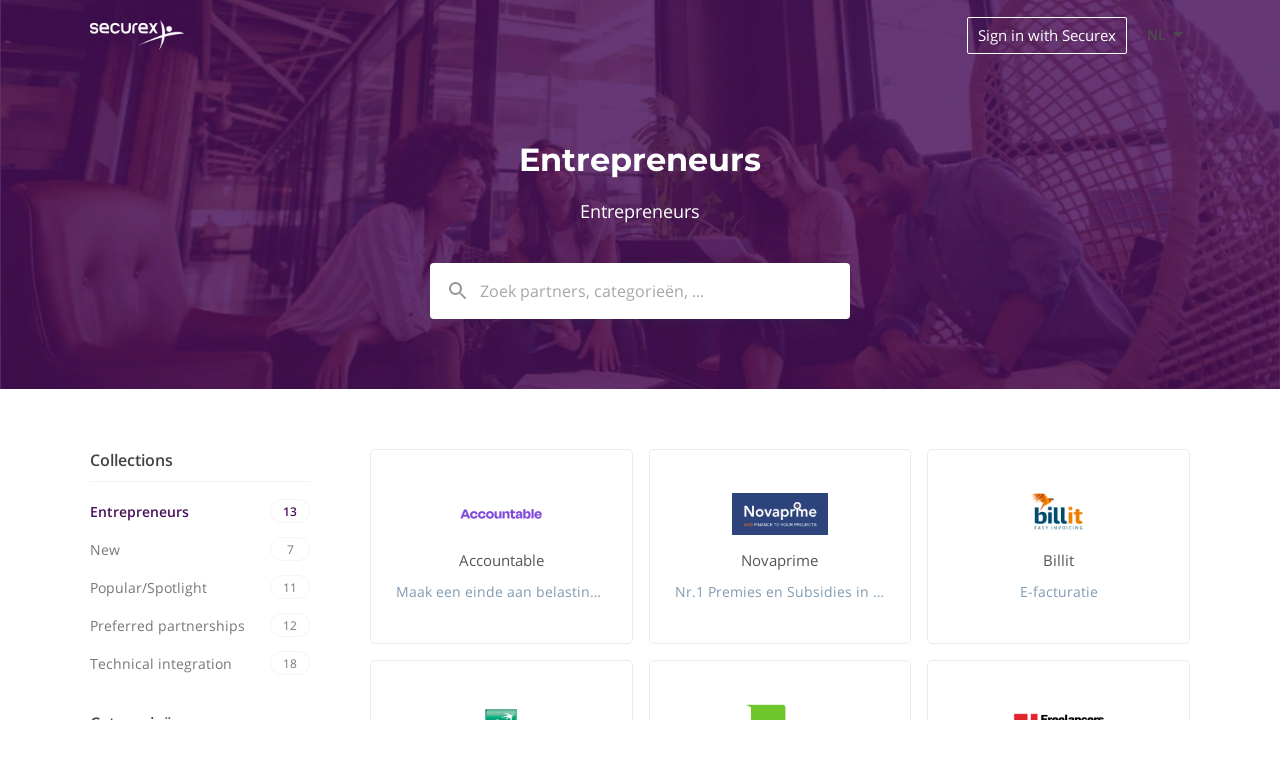

--- FILE ---
content_type: text/html; charset=utf-8
request_url: https://hrpartners.securex.be/nl/collection/entrepreneurs
body_size: 65043
content:
<!DOCTYPE html><html dir="ltr" lang="nl"><head><meta charSet="utf-8"/><link rel="canonical" href="https://hrpartners.securex.be/collection/entrepreneurs?nxtPslug=entrepreneurs"/><title>Entrepreneurs | Securex partners</title><meta name="description" content="Discover Entrepreneurs partners from Securex. Explore which popular apps integrate with Securex."/><meta name="keywords" content="Integrations, Apps, Securex, Securex Integrations, Securex Apps, Integrations Marketplace, Integrations Directory, Securex Ecosystem, Securex partners, Entrepreneurs"/><meta name="author" content="Securex"/><meta name="robots" content="index,follow"/><meta name="generator" content="Apideck Ecosystem"/><meta property="og:type" content="website"/><meta property="og:url" content="https://hrpartners.securex.be/collection/entrepreneurs?nxtPslug=entrepreneurs"/><meta property="og:title" content="Entrepreneurs | Securex partners"/><meta property="og:image" content="https://res.cloudinary.com/apideck/image/upload/v1600430623/icons/securex.jpg"/><meta property="og:description" content="Discover Entrepreneurs partners from Securex. Explore which popular apps integrate with Securex."/><meta name="twitter:card" content="summary"/><meta name="twitter:image:src" content="https://res.cloudinary.com/apideck/image/upload/v1600430623/icons/securex.jpg"/><meta name="twitter:title" content="Entrepreneurs | Securex partners"/><meta name="twitter:description" content="Discover Entrepreneurs partners from Securex. Explore which popular apps integrate with Securex."/><link rel="icon" type="image/png" sizes="32x32" href="https://res.cloudinary.com/apideck/image/upload/v1671122959/marketplaces/favicon_securex_lluy4v.ico"/><script type="application/ld+json">{"@context":"http://schema.org","@type":"Organization","name":"Securex","url":"https://hrpartners.securex.be"}</script><meta name="viewport" content="user-scalable=0, initial-scale=1, minimum-scale=1, width=device-width, height=device-height"/><meta name="google-site-verification" content="g_6MDvvOyVvSlV884hAk90Pb_Wj4ZX8BTTa1BbQthsA"/><meta name="naver-site-verification" content=""/><meta name="theme-color" content="#481059"/><link rel="preconnect" href="https://fonts.gstatic.com"/><link rel="dns-prefetch" href="https://z3n3roeoke-dsn.algolia.net"/><link rel="dns-prefetch" href="https://cdnjs.cloudflare.com"/><style>.sidebar .integration-request-container {
  display: none;
}</style><meta name="next-head-count" content="27"/><link data-next-font="" rel="preconnect" href="/" crossorigin="anonymous"/><link rel="preload" href="/_next/static/css/95ac237faf5410eb.css" as="style"/><link rel="stylesheet" href="/_next/static/css/95ac237faf5410eb.css" data-n-g=""/><noscript data-n-css=""></noscript><script defer="" nomodule="" src="/_next/static/chunks/polyfills-42372ed130431b0a.js"></script><script src="/_next/static/chunks/webpack-b404c121685dc5a7.js" defer=""></script><script src="/_next/static/chunks/framework-b0ec748c7a4c483a.js" defer=""></script><script src="/_next/static/chunks/main-e046e137109174e7.js" defer=""></script><script src="/_next/static/chunks/pages/_app-7f07b1aa8b079ed9.js" defer=""></script><script src="/_next/static/chunks/252f366e-2c672010a06bfb10.js" defer=""></script><script src="/_next/static/chunks/3930-20743fc278a53bc3.js" defer=""></script><script src="/_next/static/chunks/4910-62d64279714acac5.js" defer=""></script><script src="/_next/static/chunks/2520-4c335fbc701df6fc.js" defer=""></script><script src="/_next/static/chunks/2949-ac6056cc2a5b977d.js" defer=""></script><script src="/_next/static/chunks/3009-9c4e2bde4645b63f.js" defer=""></script><script src="/_next/static/chunks/6075-995713f9f4908a7b.js" defer=""></script><script src="/_next/static/chunks/6760-ee4e62370bbfb8d5.js" defer=""></script><script src="/_next/static/chunks/7691-a189e9e06854f044.js" defer=""></script><script src="/_next/static/chunks/6737-70f0b8b72745892c.js" defer=""></script><script src="/_next/static/chunks/926-81d918401ff82565.js" defer=""></script><script src="/_next/static/chunks/pages/collection/%5Bslug%5D-d990c79054d70bdc.js" defer=""></script><script src="/_next/static/khG65pne0M5Aez9OFygKK/_buildManifest.js" defer=""></script><script src="/_next/static/khG65pne0M5Aez9OFygKK/_ssgManifest.js" defer=""></script><style id="__jsx-2503460758">{;}.page-body,body{background-color:#FFFFFF;color:#444;}body a{color:#481059;}.listing-body .markdown{color:#444;}.listing-page .title,.listing-page .subtitle,.listing-body h2{color:#444;}.breadcrumbs li:last-child a{color:#481059;}.listings a h4,.listings .grid-section-header .description a{color:#444;}.sidebar-section h4 a{color:#444;}.sidebar ul li a{color:#777;}.sidebar ul li a:hover{color:#444;}.sidebar ul li a.active{color:#481059;}.listing-card.STYLE12 .listing-link .icon-container{box-shadow:0 4px 8px 0 rgba(0,0,0,0.2);background-color:#fff;height:64px;width:64px;border-radius:32px;}.listing-card.STYLE12 .listing-content{overflow:visible;margin-bottom:12px;}.listing-card.STYLE12 .listing-link .icon-container img.icon{max-height:64px;max-width:64px;}.listing-card.STYLE12 .listing-link .icon-container img.icon{border-radius:32px;}.listing-card .listing-link{border:thin solid #e9ebed;;box-shadow:none;border-radius:;background-color:#FFFFFF;}.listing-card.STYLE8 .listing-link .icon-container{border-radius:  0 0;}.listing-card:hover .listing-link{box-shadow:none;}.map .listing-card .listing-link{border:1px solid transparent;}.map .listing-card:hover .listing-link{border:1px solid #481059;}.nav-container,.masthead,a.user-nav-container{color:#FFFFFF;}.masthead .description a{color:#FFFFFF;}.masthead .description a:hover{-webkit-text-decoration:underline;text-decoration:underline;}.masthead .left h1{margin-top:10px;}.masthead h1,.masthead h2{color:#FFFFFF;}.masthead .left h1,.masthead .left h2{text-align:left;max-width:440px;}.masthead .left .search-container{text-align:left;}.masthead .left>img{height:350px;margin-bottom:50px;}@media (max-width:699px){.masthead .left>img{margin-bottom:0;}}.logo-container a{color:#FFFFFF;}.nav-container{color:#FFFFFF;}.nav-container.fixed,.nav-container.fixed .logo-container a,.nav-container.fixed ul.menu li a{color:#FFFFFF;}.nav-container.fixed ul.menu li.button a{border:1px solid #FFFFFF;}.nav-container.fixed{background-color:#481059;}.nav-container ul.menu li.button{background:transparent;}.nav-container ul.menu li a{color:#FFFFFF;}.nav-container ul.menu li.button a{border:1px solid #FFFFFF;}.nav-container .mobile-menu{border:1px solid #FFFFFF;}.nav-container.fixed.has-scrolled .mobile-menu{border:1px solid #FFFFFF;}.nav-container .mobile-menu.ICON svg path{fill:#FFFFFF;}.nav-container.fixed.has-scrolled .mobile-menu.ICON svg path{fill:#FFFFFF;}.mobile-menu-container a.language-switch{color:#FFFFFF;}.nav-container.fixed.has-scrolled .mobile-nav-container ul.menu .item.button,.mobile-nav-container ul.menu .item.button{color:#FFFFFF;background-color:#481059;}.nav-container.fixed.has-scrolled .mobile-nav-container ul.menu li a{color:#333333;}.nav-container.fixed.has-notice{margin-top:53px;}.listing-page .masthead .button.border{border-color:#FFFFFF;color:#FFFFFF;}.pill{background-color:#6b1884;color:#fff;}ul.pills li a{background-color:#fff;color:#481059;border:1px solid #f3f3f3;}ul.pills li a.active{border:1px solid #8e20af;}section.cta{color:#FFFFFF;background-color:#481059;}section.cta .button{background-color:#FFFFFF;color:#481059;}footer{background-color:#FFFFFF;color:#000000;}footer a{color:#000000;}section.light{background-color:#F5F8FA;color:#444;}section.light .title{color:#444;}section.light .link a{color:#444;}button{color:#fff;border:1px solid #481059;background-color:#481059;}button:hover{border-color:#6b1884;background-color:#6b1884;}button:disabled:hover,button[disabled]:hover{background-color:#481059;}.button{background-color:#481059;}.button.primary{background-color:#481059;}.button.border{border-color:#481059;color:#481059;}.sidebar a.active{color:#481059;}.sidebar .install-buttons .button:nth-child(1){background-color:#481059;}a.social-login{color:#444;}@media (max-width:699px){.mobile-buttons .categories,.mobile-buttons .collections,.mobile-buttons .products{background-color:#481059;}}.listings .grid-section-header .all-link a{color:#481059;}.listings h4 a:hover{color:#481059;}.listing-content .upcoming{background-color:#481059;}.listing-content .sticky{background-color:#481059;}.listing-content .available{background-color:#0ed19b;}.listing-card .listing-link:hover{border-color:#481059;}.listing-card .listing-link .action{color:#481059;}.listing-body .markdown a,.listing-body .markdown a:visited{color:#481059;}.shadow-page .shadow-content .circle-icons-container{margin-top:-65px;}.listing-page .sidebar .icon-container{margin-top:-160px;}@media (max-width:699px){.listing-page .sidebar .icon-container{margin-top:-140px;}}.listing-page .masthead,.shadow-page .masthead{padding:0 0 140px;}.listing-page .sidebar .links a{color:#481059;}.listing-card.STYLE7 .listing-link .icon-container,.listing-card.STYLE8 .listing-link .icon-container{background-color:#481059;}.notification-container .Toastify__toast,.form-container .alert-message{border-left:4px solid #481059;}.table-container.partner-portal .active .icon-container{color:#481059;}.partner-portal .form-menu-container ul li a.active{color:#481059;}.dropzone.active{border:2px dashed #481059;}.checkbox-element .fake-checkbox.active{background-color:#481059;}footer ul.menu li{border-left:1px solid #000;}footer a.language-switch{background-color:#fff;color:#000;}footer a.language-switch .arrow-container{color:#000;}footer .dropdown-trigger.active a.language-switch{background-color:#fff;color:#000000;}footer .dropdown-trigger.active a.language-switch .arrow-container{color:#000000;}.rec-dot_active{background:#481059 !important;box-shadow:0 0 1px 1px #481059 !important;border-color:none !important;}.embed-mode .nav-container,html.embed-mode .nav-container,body.embed-mode .nav-container{display:none;}.embed-mode .masthead,html.embed-mode .masthead,body.embed-mode .masthead{padding-top:70px;}</style><style id="jss-server-side">.MuiGrid-container {
  width: 100%;
  display: flex;
  flex-wrap: wrap;
  box-sizing: border-box;
}
.MuiGrid-item {
  margin: 0;
  box-sizing: border-box;
}
.MuiGrid-zeroMinWidth {
  min-width: 0;
}
.MuiGrid-direction-xs-column {
  flex-direction: column;
}
.MuiGrid-direction-xs-column-reverse {
  flex-direction: column-reverse;
}
.MuiGrid-direction-xs-row-reverse {
  flex-direction: row-reverse;
}
.MuiGrid-wrap-xs-nowrap {
  flex-wrap: nowrap;
}
.MuiGrid-wrap-xs-wrap-reverse {
  flex-wrap: wrap-reverse;
}
.MuiGrid-align-items-xs-center {
  align-items: center;
}
.MuiGrid-align-items-xs-flex-start {
  align-items: flex-start;
}
.MuiGrid-align-items-xs-flex-end {
  align-items: flex-end;
}
.MuiGrid-align-items-xs-baseline {
  align-items: baseline;
}
.MuiGrid-align-content-xs-center {
  align-content: center;
}
.MuiGrid-align-content-xs-flex-start {
  align-content: flex-start;
}
.MuiGrid-align-content-xs-flex-end {
  align-content: flex-end;
}
.MuiGrid-align-content-xs-space-between {
  align-content: space-between;
}
.MuiGrid-align-content-xs-space-around {
  align-content: space-around;
}
.MuiGrid-justify-content-xs-center {
  justify-content: center;
}
.MuiGrid-justify-content-xs-flex-end {
  justify-content: flex-end;
}
.MuiGrid-justify-content-xs-space-between {
  justify-content: space-between;
}
.MuiGrid-justify-content-xs-space-around {
  justify-content: space-around;
}
.MuiGrid-justify-content-xs-space-evenly {
  justify-content: space-evenly;
}
.MuiGrid-spacing-xs-1 {
  width: calc(100% + 8px);
  margin: -4px;
}
.MuiGrid-spacing-xs-1 > .MuiGrid-item {
  padding: 4px;
}
.MuiGrid-spacing-xs-2 {
  width: calc(100% + 16px);
  margin: -8px;
}
.MuiGrid-spacing-xs-2 > .MuiGrid-item {
  padding: 8px;
}
.MuiGrid-spacing-xs-3 {
  width: calc(100% + 24px);
  margin: -12px;
}
.MuiGrid-spacing-xs-3 > .MuiGrid-item {
  padding: 12px;
}
.MuiGrid-spacing-xs-4 {
  width: calc(100% + 32px);
  margin: -16px;
}
.MuiGrid-spacing-xs-4 > .MuiGrid-item {
  padding: 16px;
}
.MuiGrid-spacing-xs-5 {
  width: calc(100% + 40px);
  margin: -20px;
}
.MuiGrid-spacing-xs-5 > .MuiGrid-item {
  padding: 20px;
}
.MuiGrid-spacing-xs-6 {
  width: calc(100% + 48px);
  margin: -24px;
}
.MuiGrid-spacing-xs-6 > .MuiGrid-item {
  padding: 24px;
}
.MuiGrid-spacing-xs-7 {
  width: calc(100% + 56px);
  margin: -28px;
}
.MuiGrid-spacing-xs-7 > .MuiGrid-item {
  padding: 28px;
}
.MuiGrid-spacing-xs-8 {
  width: calc(100% + 64px);
  margin: -32px;
}
.MuiGrid-spacing-xs-8 > .MuiGrid-item {
  padding: 32px;
}
.MuiGrid-spacing-xs-9 {
  width: calc(100% + 72px);
  margin: -36px;
}
.MuiGrid-spacing-xs-9 > .MuiGrid-item {
  padding: 36px;
}
.MuiGrid-spacing-xs-10 {
  width: calc(100% + 80px);
  margin: -40px;
}
.MuiGrid-spacing-xs-10 > .MuiGrid-item {
  padding: 40px;
}
.MuiGrid-grid-xs-auto {
  flex-grow: 0;
  max-width: none;
  flex-basis: auto;
}
.MuiGrid-grid-xs-true {
  flex-grow: 1;
  max-width: 100%;
  flex-basis: 0;
}
.MuiGrid-grid-xs-1 {
  flex-grow: 0;
  max-width: 8.333333%;
  flex-basis: 8.333333%;
}
.MuiGrid-grid-xs-2 {
  flex-grow: 0;
  max-width: 16.666667%;
  flex-basis: 16.666667%;
}
.MuiGrid-grid-xs-3 {
  flex-grow: 0;
  max-width: 25%;
  flex-basis: 25%;
}
.MuiGrid-grid-xs-4 {
  flex-grow: 0;
  max-width: 33.333333%;
  flex-basis: 33.333333%;
}
.MuiGrid-grid-xs-5 {
  flex-grow: 0;
  max-width: 41.666667%;
  flex-basis: 41.666667%;
}
.MuiGrid-grid-xs-6 {
  flex-grow: 0;
  max-width: 50%;
  flex-basis: 50%;
}
.MuiGrid-grid-xs-7 {
  flex-grow: 0;
  max-width: 58.333333%;
  flex-basis: 58.333333%;
}
.MuiGrid-grid-xs-8 {
  flex-grow: 0;
  max-width: 66.666667%;
  flex-basis: 66.666667%;
}
.MuiGrid-grid-xs-9 {
  flex-grow: 0;
  max-width: 75%;
  flex-basis: 75%;
}
.MuiGrid-grid-xs-10 {
  flex-grow: 0;
  max-width: 83.333333%;
  flex-basis: 83.333333%;
}
.MuiGrid-grid-xs-11 {
  flex-grow: 0;
  max-width: 91.666667%;
  flex-basis: 91.666667%;
}
.MuiGrid-grid-xs-12 {
  flex-grow: 0;
  max-width: 100%;
  flex-basis: 100%;
}
@media (min-width:600px) {
  .MuiGrid-grid-sm-auto {
    flex-grow: 0;
    max-width: none;
    flex-basis: auto;
  }
  .MuiGrid-grid-sm-true {
    flex-grow: 1;
    max-width: 100%;
    flex-basis: 0;
  }
  .MuiGrid-grid-sm-1 {
    flex-grow: 0;
    max-width: 8.333333%;
    flex-basis: 8.333333%;
  }
  .MuiGrid-grid-sm-2 {
    flex-grow: 0;
    max-width: 16.666667%;
    flex-basis: 16.666667%;
  }
  .MuiGrid-grid-sm-3 {
    flex-grow: 0;
    max-width: 25%;
    flex-basis: 25%;
  }
  .MuiGrid-grid-sm-4 {
    flex-grow: 0;
    max-width: 33.333333%;
    flex-basis: 33.333333%;
  }
  .MuiGrid-grid-sm-5 {
    flex-grow: 0;
    max-width: 41.666667%;
    flex-basis: 41.666667%;
  }
  .MuiGrid-grid-sm-6 {
    flex-grow: 0;
    max-width: 50%;
    flex-basis: 50%;
  }
  .MuiGrid-grid-sm-7 {
    flex-grow: 0;
    max-width: 58.333333%;
    flex-basis: 58.333333%;
  }
  .MuiGrid-grid-sm-8 {
    flex-grow: 0;
    max-width: 66.666667%;
    flex-basis: 66.666667%;
  }
  .MuiGrid-grid-sm-9 {
    flex-grow: 0;
    max-width: 75%;
    flex-basis: 75%;
  }
  .MuiGrid-grid-sm-10 {
    flex-grow: 0;
    max-width: 83.333333%;
    flex-basis: 83.333333%;
  }
  .MuiGrid-grid-sm-11 {
    flex-grow: 0;
    max-width: 91.666667%;
    flex-basis: 91.666667%;
  }
  .MuiGrid-grid-sm-12 {
    flex-grow: 0;
    max-width: 100%;
    flex-basis: 100%;
  }
}
@media (min-width:960px) {
  .MuiGrid-grid-md-auto {
    flex-grow: 0;
    max-width: none;
    flex-basis: auto;
  }
  .MuiGrid-grid-md-true {
    flex-grow: 1;
    max-width: 100%;
    flex-basis: 0;
  }
  .MuiGrid-grid-md-1 {
    flex-grow: 0;
    max-width: 8.333333%;
    flex-basis: 8.333333%;
  }
  .MuiGrid-grid-md-2 {
    flex-grow: 0;
    max-width: 16.666667%;
    flex-basis: 16.666667%;
  }
  .MuiGrid-grid-md-3 {
    flex-grow: 0;
    max-width: 25%;
    flex-basis: 25%;
  }
  .MuiGrid-grid-md-4 {
    flex-grow: 0;
    max-width: 33.333333%;
    flex-basis: 33.333333%;
  }
  .MuiGrid-grid-md-5 {
    flex-grow: 0;
    max-width: 41.666667%;
    flex-basis: 41.666667%;
  }
  .MuiGrid-grid-md-6 {
    flex-grow: 0;
    max-width: 50%;
    flex-basis: 50%;
  }
  .MuiGrid-grid-md-7 {
    flex-grow: 0;
    max-width: 58.333333%;
    flex-basis: 58.333333%;
  }
  .MuiGrid-grid-md-8 {
    flex-grow: 0;
    max-width: 66.666667%;
    flex-basis: 66.666667%;
  }
  .MuiGrid-grid-md-9 {
    flex-grow: 0;
    max-width: 75%;
    flex-basis: 75%;
  }
  .MuiGrid-grid-md-10 {
    flex-grow: 0;
    max-width: 83.333333%;
    flex-basis: 83.333333%;
  }
  .MuiGrid-grid-md-11 {
    flex-grow: 0;
    max-width: 91.666667%;
    flex-basis: 91.666667%;
  }
  .MuiGrid-grid-md-12 {
    flex-grow: 0;
    max-width: 100%;
    flex-basis: 100%;
  }
}
@media (min-width:1280px) {
  .MuiGrid-grid-lg-auto {
    flex-grow: 0;
    max-width: none;
    flex-basis: auto;
  }
  .MuiGrid-grid-lg-true {
    flex-grow: 1;
    max-width: 100%;
    flex-basis: 0;
  }
  .MuiGrid-grid-lg-1 {
    flex-grow: 0;
    max-width: 8.333333%;
    flex-basis: 8.333333%;
  }
  .MuiGrid-grid-lg-2 {
    flex-grow: 0;
    max-width: 16.666667%;
    flex-basis: 16.666667%;
  }
  .MuiGrid-grid-lg-3 {
    flex-grow: 0;
    max-width: 25%;
    flex-basis: 25%;
  }
  .MuiGrid-grid-lg-4 {
    flex-grow: 0;
    max-width: 33.333333%;
    flex-basis: 33.333333%;
  }
  .MuiGrid-grid-lg-5 {
    flex-grow: 0;
    max-width: 41.666667%;
    flex-basis: 41.666667%;
  }
  .MuiGrid-grid-lg-6 {
    flex-grow: 0;
    max-width: 50%;
    flex-basis: 50%;
  }
  .MuiGrid-grid-lg-7 {
    flex-grow: 0;
    max-width: 58.333333%;
    flex-basis: 58.333333%;
  }
  .MuiGrid-grid-lg-8 {
    flex-grow: 0;
    max-width: 66.666667%;
    flex-basis: 66.666667%;
  }
  .MuiGrid-grid-lg-9 {
    flex-grow: 0;
    max-width: 75%;
    flex-basis: 75%;
  }
  .MuiGrid-grid-lg-10 {
    flex-grow: 0;
    max-width: 83.333333%;
    flex-basis: 83.333333%;
  }
  .MuiGrid-grid-lg-11 {
    flex-grow: 0;
    max-width: 91.666667%;
    flex-basis: 91.666667%;
  }
  .MuiGrid-grid-lg-12 {
    flex-grow: 0;
    max-width: 100%;
    flex-basis: 100%;
  }
}
@media (min-width:1920px) {
  .MuiGrid-grid-xl-auto {
    flex-grow: 0;
    max-width: none;
    flex-basis: auto;
  }
  .MuiGrid-grid-xl-true {
    flex-grow: 1;
    max-width: 100%;
    flex-basis: 0;
  }
  .MuiGrid-grid-xl-1 {
    flex-grow: 0;
    max-width: 8.333333%;
    flex-basis: 8.333333%;
  }
  .MuiGrid-grid-xl-2 {
    flex-grow: 0;
    max-width: 16.666667%;
    flex-basis: 16.666667%;
  }
  .MuiGrid-grid-xl-3 {
    flex-grow: 0;
    max-width: 25%;
    flex-basis: 25%;
  }
  .MuiGrid-grid-xl-4 {
    flex-grow: 0;
    max-width: 33.333333%;
    flex-basis: 33.333333%;
  }
  .MuiGrid-grid-xl-5 {
    flex-grow: 0;
    max-width: 41.666667%;
    flex-basis: 41.666667%;
  }
  .MuiGrid-grid-xl-6 {
    flex-grow: 0;
    max-width: 50%;
    flex-basis: 50%;
  }
  .MuiGrid-grid-xl-7 {
    flex-grow: 0;
    max-width: 58.333333%;
    flex-basis: 58.333333%;
  }
  .MuiGrid-grid-xl-8 {
    flex-grow: 0;
    max-width: 66.666667%;
    flex-basis: 66.666667%;
  }
  .MuiGrid-grid-xl-9 {
    flex-grow: 0;
    max-width: 75%;
    flex-basis: 75%;
  }
  .MuiGrid-grid-xl-10 {
    flex-grow: 0;
    max-width: 83.333333%;
    flex-basis: 83.333333%;
  }
  .MuiGrid-grid-xl-11 {
    flex-grow: 0;
    max-width: 91.666667%;
    flex-basis: 91.666667%;
  }
  .MuiGrid-grid-xl-12 {
    flex-grow: 0;
    max-width: 100%;
    flex-basis: 100%;
  }
}</style><style id="jss-server-side"></style></head><body><div id="__next"><script>
            (function() {
              // Check sessionStorage first for instant embed mode detection
              if (typeof window !== 'undefined' &&
                  (window.location.search.includes('embed=true') ||
                   sessionStorage.getItem('embedMode') === 'true')) {
                document.documentElement.classList.add('embed-mode');
                document.body.classList.add('embed-mode');
              }
            })();
          </script><main class="jsx-2503460758 collection-page"><div class="content-container"><div class="masthead" style="height:auto;background-color:#481059;background-image:url(https://res.cloudinary.com/apideck/image/upload/w_auto,f_auto/v1602213529/marketplaces/yztnnl9weiqgfkqos9fp.png)"><nav class="nav-container" data-testid="header"><div class="max-width-container"><div class="MuiGrid-root MuiGrid-container MuiGrid-spacing-xs-5" style="align-items:center"><div class="MuiGrid-root MuiGrid-item MuiGrid-grid-xs-10 MuiGrid-grid-sm-4" style="z-index:1"><div class="logo-container"><a data-testid="navbar-logo" href="/nl"><div style="display:flex;flex-direction:row;align-items:center"><img src="https://res.cloudinary.com/apideck/image/upload/w_auto,f_auto/v1671123080/ecosystems/logo-white_spnrun.svg" alt="Securex" title="Securex"/></div></a></div></div><div class="MuiGrid-root MuiGrid-item MuiGrid-grid-xs-2 MuiGrid-grid-sm-8" style="z-index:1"><div class="menu-container"><ul class="menu"><li class="button"><a href="https://www.mysecurex.eu/c/portal/login?redirect=%2F%3Flanguage%3DFR" data-testid="header-item">Sign in with Securex</a></li><li><div><span class="dropdown-trigger"><span class="language-switch" data-testid="language-switch"><div>NL</div><div class="arrow-container"><svg width="24" height="24" viewBox="0 0 24 24"><polygon fill="currentColor" points="7 10 12 15 17 10"></polygon></svg></div></span></span></div></li></ul><div class="mobile-menu-container"><div class="language-switch-container"><div><span class="dropdown-trigger"><span class="language-switch" data-testid="language-switch"><div>NL</div><div class="arrow-container"><svg width="24" height="24" viewBox="0 0 24 24"><polygon fill="currentColor" points="7 10 12 15 17 10"></polygon></svg></div></span></span></div></div><div class="mobile-menu ICON"><svg width="32" height="32" viewBox="0 0 24 24"><path fill="#FFF" d="M3 18h18v-2H3v2zm0-5h18v-2H3v2zm0-7v2h18V6H3z"></path></svg></div></div></div></div></div></div></nav><div class="max-width-container"><div class="MuiGrid-root MuiGrid-container MuiGrid-spacing-xs-5"><div class="MuiGrid-root MuiGrid-item MuiGrid-grid-xs-12 MuiGrid-grid-sm-12" style="z-index:2"><h1 data-testid="masthead-title">Entrepreneurs</h1><h2 class="description" data-testid="masthead-description"><p>Entrepreneurs</p></h2><div class="search-container"><div class="search-autocomplete-container" data-testid="search-autocomplete"><div role="combobox" aria-haspopup="listbox" aria-owns="react-autowhatever-1" aria-expanded="false" class="react-autosuggest__container"><div class="search-input-container"><div class="icon-container"><svg width="24" height="24" viewBox="0 0 24 24"><path fill="#999" d="M15.5 14h-.79l-.28-.27C15.41 12.59 16 11.11 16 9.5 16 5.91 13.09 3 9.5 3S3 5.91 3 9.5 5.91 16 9.5 16c1.61 0 3.09-.59 4.23-1.57l.27.28v.79l5 4.99L20.49 19l-4.99-5zm-6 0C7.01 14 5 11.99 5 9.5S7.01 5 9.5 5 14 7.01 14 9.5 11.99 14 9.5 14z"></path></svg></div><input type="text" autoComplete="off" aria-autocomplete="list" aria-controls="react-autowhatever-1" class="react-autosuggest__input" placeholder="Zoek partners, categorieën, ..." value=""/></div><div id="react-autowhatever-1" role="listbox" class="react-autosuggest__suggestions-container"></div></div></div></div></div></div></div></div><div class="page-body"><div class="max-width-container"><div class="page-container"><aside style="order:1"><div class="sidebar" data-testid="sidebar"><div class="sidebar-content"><div class="sidebar-section collection-menu-section"><h4><a class="" data-testid="section-link-collections" href="/nl/collections/all">Collections</a></h4><ul><li data-testid="sidebar-item-entrepreneurs"><a class="active" href="/nl/collection/entrepreneurs"><span> <!-- -->Entrepreneurs</span><div class="count-badge">13</div></a></li><li data-testid="sidebar-item-new"><a href="/nl/collection/new"><span> <!-- -->New</span><div class="count-badge">7</div></a></li><li data-testid="sidebar-item-popularspotlight"><a href="/nl/collection/popularspotlight"><span> <!-- -->Popular/Spotlight </span><div class="count-badge">11</div></a></li><li data-testid="sidebar-item-preferred-partnerships"><a href="/nl/collection/preferred-partnerships"><span> <!-- -->Preferred partnerships</span><div class="count-badge">12</div></a></li><li data-testid="sidebar-item-technical-integration"><a href="/nl/collection/technical-integration"><span> <!-- -->Technical integration</span><div class="count-badge">18</div></a></li></ul></div><div class="sidebar-section category-menu-section"><h4><a class="" data-testid="section-link-categories" href="/nl/categories/all">Categorieën</a></h4><ul><li data-testid="sidebar-item-all"><a href="/nl/all"><span> <!-- -->Alle</span></a></li><li data-testid="sidebar-item-administratie"><a href="/nl/category/administratie"><span> <!-- -->Administratie</span></a></li><li data-testid="sidebar-item-bank"><a href="/nl/category/bank"><span> <!-- -->Bank</span></a></li><li data-testid="sidebar-item-boekhouding"><a href="/nl/category/boekhouding"><span> <!-- -->Boekhouding</span></a></li><li data-testid="sidebar-item-communities"><a href="/nl/category/communities"><span> <!-- -->Communities</span></a></li><li data-testid="sidebar-item-federal"><a href="/nl/category/federal"><span> <!-- -->Overheid</span></a></li><li data-testid="sidebar-item-infrastructuur"><a href="/nl/category/infrastructuur"><span> <!-- -->Infrastructuur</span></a></li><li data-testid="sidebar-item-juridisch"><a href="/nl/category/juridisch"><span> <!-- -->Juridisch</span></a></li><li data-testid="sidebar-item-loonbeheer"><a href="/nl/category/loonbeheer"><span> <!-- -->Loonbeheer</span></a></li><li data-testid="sidebar-item-mobiliteit"><a href="/nl/category/mobiliteit"><span> <!-- -->Mobiliteit</span></a></li><li data-testid="sidebar-item-tijdsregistratie"><a href="/nl/category/tijdsregistratie"><span> <!-- -->Tijdsbeheer</span></a></li><li data-testid="sidebar-item-welzijn"><a href="/nl/category/welzijn"><span> <!-- -->Welzijn</span></a></li><li data-testid="sidebar-item-werk"><a href="/nl/category/werk"><span> <!-- -->Werk</span></a></li></ul></div><div class="sidebar-section integration-request-container"><h4>Vind je niet wat je nodig hebt?</h4>Je kan een nieuwe partner aanvragen voor je werkgebied.<button class="button ib">Vraag een partner aan</button></div></div><div class="mobile-buttons" data-testid="mobile-buttons"><div class="collections"><h4>Collections</h4><span><svg stroke="currentColor" fill="currentColor" stroke-width="0" viewBox="0 0 24 24" height="1em" width="1em" xmlns="http://www.w3.org/2000/svg"><path fill="none" d="M0 0h24v24H0V0z"></path><path d="M8.59 16.59L13.17 12 8.59 7.41 10 6l6 6-6 6-1.41-1.41z"></path></svg></span></div><div class="categories"><h4>Categorieën</h4><span><svg stroke="currentColor" fill="currentColor" stroke-width="0" viewBox="0 0 24 24" height="1em" width="1em" xmlns="http://www.w3.org/2000/svg"><path fill="none" d="M0 0h24v24H0V0z"></path><path d="M8.59 16.59L13.17 12 8.59 7.41 10 6l6 6-6 6-1.41-1.41z"></path></svg></span></div></div></div></aside><div class="page-content-container" style="order:2"><div class="MuiGrid-root MuiGrid-container MuiGrid-spacing-xs-2"><div class="MuiGrid-root MuiGrid-item MuiGrid-grid-xs-12 MuiGrid-grid-sm-12 MuiGrid-grid-md-4 MuiGrid-grid-lg-4"><a href="/nl/partners/accountable"><div class="listing-card STYLE1"><div class="listing-link" data-testid="undefined-card"><div class="listing-content show-action"><div class="badges"></div><div class="content"><div><div class="icon-container"><div class="image-container"><img class="icon" src="https://res.cloudinary.com/apideck/image/upload/w_144,f_auto/v1747249354/marketplaces/ckf8aewrsxfq00b997h5masvp/listings/Accountable_Logo_purple_1_boa5lk.png" alt="Accountable" loading="lazy"/></div></div><div class="details-container"><div class="name" title="Accountable">Accountable</div><div class="description multi1" title="Maak een einde aan belastingstress">Maak een einde aan belastingstress</div><div class="action"><p>Bekijk details</p></div></div></div></div></div></div></div></a></div><div class="MuiGrid-root MuiGrid-item MuiGrid-grid-xs-12 MuiGrid-grid-sm-12 MuiGrid-grid-md-4 MuiGrid-grid-lg-4"><a href="/nl/partners/allowances-and-subsidies-novaprime"><div class="listing-card STYLE1"><div class="listing-link" data-testid="undefined-card"><div class="listing-content show-action"><div class="badges"></div><div class="content"><div><div class="icon-container"><div class="image-container"><img class="icon" src="https://res.cloudinary.com/apideck/image/upload/w_144,f_auto/v1725550246/marketplaces/ckf8aewrsxfq00b997h5masvp/listings/logo_novaprime2.0_zatawd.jpg" alt="Novaprime" loading="lazy"/></div></div><div class="details-container"><div class="name" title="Novaprime">Novaprime</div><div class="description multi1" title="Nr.1 Premies en Subsidies in uw regio">Nr.1 Premies en Subsidies in uw regio</div><div class="action"><p>Bekijk details</p></div></div></div></div></div></div></div></a></div><div class="MuiGrid-root MuiGrid-item MuiGrid-grid-xs-12 MuiGrid-grid-sm-12 MuiGrid-grid-md-4 MuiGrid-grid-lg-4"><a href="/nl/partners/billit"><div class="listing-card STYLE1"><div class="listing-link" data-testid="undefined-card"><div class="listing-content show-action"><div class="badges"></div><div class="content"><div><div class="icon-container"><div class="image-container"><img class="icon" src="https://res.cloudinary.com/apideck/image/upload/w_144,f_auto/v1750929845/marketplaces/ckf8aewrsxfq00b997h5masvp/listings/Schermafbeelding_2025-06-26_100256_lrw9rz.png" alt="Billit" loading="lazy"/></div></div><div class="details-container"><div class="name" title="Billit">Billit</div><div class="description multi1" title="E-facturatie">E-facturatie</div><div class="action"><p>Bekijk details</p></div></div></div></div></div></div></div></a></div><div class="MuiGrid-root MuiGrid-item MuiGrid-grid-xs-12 MuiGrid-grid-sm-12 MuiGrid-grid-md-4 MuiGrid-grid-lg-4"><a href="/nl/partners/bnp-paribas"><div class="listing-card STYLE1"><div class="listing-link" data-testid="undefined-card"><div class="listing-content show-action"><div class="badges"></div><div class="content"><div><div class="icon-container"><div class="image-container"><img class="icon" src="https://res.cloudinary.com/apideck/image/upload/w_144,f_auto/v1568494915/catalog/bnp-paribas/icon128x128.jpg" alt="BNP Paribas" loading="lazy"/></div></div><div class="details-container"><div class="name" title="BNP Paribas">BNP Paribas</div><div class="description multi1" title="Easy Starters Team">Easy Starters Team</div><div class="action"><p>Bekijk details</p></div></div></div></div></div></div></div></a></div><div class="MuiGrid-root MuiGrid-item MuiGrid-grid-xs-12 MuiGrid-grid-sm-12 MuiGrid-grid-md-4 MuiGrid-grid-lg-4"><a href="/nl/partners/bvi-eu"><div class="listing-card STYLE1"><div class="listing-link" data-testid="undefined-card"><div class="listing-content show-action"><div class="badges"></div><div class="content"><div><div class="icon-container"><div class="image-container"><img class="icon" src="https://res.cloudinary.com/apideck/image/upload/w_144,f_auto/v1718711849/marketplaces/ckf8aewrsxfq00b997h5masvp/listings/BVI-EU_logo_bxwssa.jpg" alt="BVI.EU" loading="lazy"/></div></div><div class="details-container"><div class="name" title="BVI.EU">BVI.EU</div><div class="description multi1" title="Business Property Development">Business Property Development</div><div class="action"><p>Bekijk details</p></div></div></div></div></div></div></div></a></div><div class="MuiGrid-root MuiGrid-item MuiGrid-grid-xs-12 MuiGrid-grid-sm-12 MuiGrid-grid-md-4 MuiGrid-grid-lg-4"><a href="/nl/partners/freelancers-in-belgium"><div class="listing-card STYLE1"><div class="listing-link" data-testid="undefined-card"><div class="listing-content show-action"><div class="badges"></div><div class="content"><div><div class="icon-container"><div class="image-container"><img class="icon" src="https://res.cloudinary.com/apideck/image/upload/w_144,f_auto/v1674569563/marketplaces/ckf8aewrsxfq00b997h5masvp/listings/FiBe_j671u8.png" alt="Freelancers in Belgium" loading="lazy"/></div></div><div class="details-container"><div class="name" title="Freelancers in Belgium">Freelancers in Belgium</div><div class="description multi1" title="Freelance community">Freelance community</div><div class="action"><p>Bekijk details</p></div></div></div></div></div></div></div></a></div><div class="MuiGrid-root MuiGrid-item MuiGrid-grid-xs-12 MuiGrid-grid-sm-12 MuiGrid-grid-md-4 MuiGrid-grid-lg-4"><a href="/nl/partners/hive5"><div class="listing-card STYLE1"><div class="listing-link" data-testid="undefined-card"><div class="listing-content show-action"><div class="badges"></div><div class="content"><div><div class="icon-container"><div class="image-container"><img class="icon" src="https://res.cloudinary.com/apideck/image/upload/w_144,f_auto/v1690469339/marketplaces/ckf8aewrsxfq00b997h5masvp/listings/hive5-coworking-brussels-hive-5-logo-succesfull_qsdmfp.png" alt="Hive5" loading="lazy"/></div></div><div class="details-container"><div class="name" title="Hive5">Hive5</div><div class="description multi1" title="Coworking space Brussel">Coworking space Brussel</div><div class="action"><p>Bekijk details</p></div></div></div></div></div></div></div></a></div><div class="MuiGrid-root MuiGrid-item MuiGrid-grid-xs-12 MuiGrid-grid-sm-12 MuiGrid-grid-md-4 MuiGrid-grid-lg-4"><a href="/nl/partners/ing"><div class="listing-card STYLE1"><div class="listing-link" data-testid="undefined-card"><div class="listing-content show-action"><div class="badges"></div><div class="content"><div><div class="icon-container"><div class="image-container"><img class="icon" src="https://res.cloudinary.com/apideck/image/upload/w_144,f_auto/v1597049991/icons/ing.png" alt="ING" loading="lazy"/></div></div><div class="details-container"><div class="name" title="ING">ING</div><div class="description multi1" title="Het ING Starterspakket!">Het ING Starterspakket!</div><div class="action"><p>Bekijk details</p></div></div></div></div></div></div></div></a></div><div class="MuiGrid-root MuiGrid-item MuiGrid-grid-xs-12 MuiGrid-grid-sm-12 MuiGrid-grid-md-4 MuiGrid-grid-lg-4"><a href="/nl/partners/kbc"><div class="listing-card STYLE1"><div class="listing-link" data-testid="undefined-card"><div class="listing-content show-action"><div class="badges"></div><div class="content"><div><div class="icon-container"><div class="image-container"><img class="icon" src="https://res.cloudinary.com/apideck/image/upload/w_144,f_auto/v1589999119/catalog/kbc/icon128x128.jpg" alt="KBC" loading="lazy"/></div></div><div class="details-container"><div class="name" title="KBC">KBC</div><div class="description multi1" title="Professionele rekening KBC">Professionele rekening KBC</div><div class="action"><p>Bekijk details</p></div></div></div></div></div></div></div></a></div><div class="MuiGrid-root MuiGrid-item MuiGrid-grid-xs-12 MuiGrid-grid-sm-12 MuiGrid-grid-md-4 MuiGrid-grid-lg-4"><a href="/nl/partners/odoo"><div class="listing-card STYLE1"><div class="listing-link" data-testid="undefined-card"><div class="listing-content show-action"><div class="badges"></div><div class="content"><div><div class="icon-container"><div class="image-container"><img class="icon" src="https://res.cloudinary.com/apideck/image/upload/w_144,f_auto/v1531056082/catalog/odoo/icon128x128.png" alt="Odoo" loading="lazy"/></div></div><div class="details-container"><div class="name" title="Odoo">Odoo</div><div class="description multi1" title="Online facturatie vereenvoudigd">Online facturatie vereenvoudigd</div><div class="action"><p>Bekijk details</p></div></div></div></div></div></div></div></a></div><div class="MuiGrid-root MuiGrid-item MuiGrid-grid-xs-12 MuiGrid-grid-sm-12 MuiGrid-grid-md-4 MuiGrid-grid-lg-4"><a href="/nl/partners/prounity"><div class="listing-card STYLE1"><div class="listing-link" data-testid="undefined-card"><div class="listing-content show-action"><div class="badges"></div><div class="content"><div><div class="icon-container"><div class="image-container"><img class="icon" src="https://res.cloudinary.com/apideck/image/upload/w_144,f_auto/v1681818279/marketplaces/ckf8aewrsxfq00b997h5masvp/listings/ProUnity-Logo_vvpw0h.webp" alt="ProUnity" loading="lazy"/></div></div><div class="details-container"><div class="name" title="ProUnity">ProUnity</div><div class="description multi1" title="Partner voor freelancer">Partner voor freelancer</div><div class="action"><p>Bekijk details</p></div></div></div></div></div></div></div></a></div><div class="MuiGrid-root MuiGrid-item MuiGrid-grid-xs-12 MuiGrid-grid-sm-12 MuiGrid-grid-md-4 MuiGrid-grid-lg-4"><a href="/nl/partners/sbep"><div class="listing-card STYLE1"><div class="listing-link" data-testid="undefined-card"><div class="listing-content show-action"><div class="badges"></div><div class="content"><div><div class="icon-container"><div class="image-container"><img class="icon" src="https://res.cloudinary.com/apideck/image/upload/w_144,f_auto/v1737384089/marketplaces/ckf8aewrsxfq00b997h5masvp/listings/Logo_Asset_447_cv1ool.png" alt="SBEP" loading="lazy"/></div></div><div class="details-container"><div class="name" title="SBEP">SBEP</div><div class="description multi1" title="HR expertise met een focus op loonkostverminderingen">HR expertise met een focus op loonkostverminderingen</div><div class="action"><p>Bekijk details</p></div></div></div></div></div></div></div></a></div><div class="MuiGrid-root MuiGrid-item MuiGrid-grid-xs-12 MuiGrid-grid-sm-12 MuiGrid-grid-md-4 MuiGrid-grid-lg-4"><a href="/nl/partners/start-2-budget"><div class="listing-card STYLE1"><div class="listing-link" data-testid="undefined-card"><div class="listing-content show-action"><div class="badges"></div><div class="content"><div><div class="icon-container"><div class="image-container"><img class="icon" src="https://res.cloudinary.com/apideck/image/upload/w_144,f_auto/v1694679967/marketplaces/ckf8aewrsxfq00b997h5masvp/listings/logo_inwio2.png" alt="Start 2 Budget" loading="lazy"/></div></div><div class="details-container"><div class="name" title="Start 2 Budget">Start 2 Budget</div><div class="description multi1" title="Financiële educatie">Financiële educatie</div><div class="action"><p>Bekijk details</p></div></div></div></div></div></div></div></a></div><div class="MuiGrid-root MuiGrid-item MuiGrid-grid-xs-12 MuiGrid-grid-sm-12 MuiGrid-grid-md-4 MuiGrid-grid-lg-4"><a href="/nl/partner/request"><div class="listing-card STYLE1"><div class="listing-link" data-testid="undefined-card"><div class="listing-content show-action"><div class="badges"></div><div class="content"><div><div class="icon-container"><div class="image-container"><img class="icon" src="https://res.cloudinary.com/apideck/image/upload/w_144,f_auto/v1716823414/ecosystems/plus.svg" alt="Laat het ons weten!" loading="lazy"/></div></div><div class="details-container"><div class="name" title="Laat het ons weten!">Laat het ons weten!</div><div class="description multi1" title="Wil je hier worden opgelijst?">Wil je hier worden opgelijst?</div><div class="action"><p>Samenwerken</p></div></div></div></div></div></div></div></a></div></div></div></div></div></div></div><section class="cta" id="cta"><div class="max-width-container"><div class="MuiGrid-root MuiGrid-container MuiGrid-spacing-xs-5"><div class="MuiGrid-root MuiGrid-item MuiGrid-grid-xs-12"><h3>Geïnteresseerd in één van de partners van Securex?</h3><p>Vraag onze experten voor meer informatie.</p><a href="http://www.securex.be/contact/hr-partners" class="button">Contacteer ons</a></div></div></div></section><footer data-testid="footer"><div class="max-width-container"><div class="footer-container"><ul class="menu"><li><a data-testid="footer-item" href="https://www.securex.be/nl/disclaimer#cookies"></a></li><li><a data-testid="footer-item" href="https://www.securex.be/nl/disclaimer"></a></li><li><a data-testid="footer-item" href="https://www.securex.be/nl/disclaimer#privacy"></a></li><li><a data-testid="footer-item" href="https://www.securex.be/nl/disclaimer/klantenbescherming"></a></li><li><a href="https://www.apideck.com/integrations-marketplace" target="_blank" rel="noopener noreferrer">Powered by Apideck</a></li></ul><div class="footer-right-container"><ul class="menu"></ul><div><span class="dropdown-trigger"><span class="language-switch" data-testid="language-switch"><div>Nederlands</div><div class="arrow-container"><svg width="24" height="24" viewBox="0 0 24 24"><polygon fill="currentColor" points="7 10 12 15 17 10"></polygon></svg></div></span></span></div></div></div></div></footer><div id="tooltips" class="jsx-2503460758"></div><div id="dropdowns" class="jsx-2503460758"></div><div id="modals" class="jsx-2503460758"></div></main></div><script id="__NEXT_DATA__" type="application/json">{"props":{"ecosystemInput":{"value":"hrpartners.securex.be","type":"customDomain"},"messages":{"nl":{"listing_naming.LISTING.one":"integratie","listing_naming.LISTING.many":"integraties","listing_naming.LISTINGS.one":"listing","listing_naming.LISTINGS.many":"listings","listing_naming.INTEGRATIONS.one":"integratie","listing_naming.INTEGRATIONS.many":"integraties","listing_naming.CONNECTORS.one":"connector","listing_naming.CONNECTORS.many":"connectoren","listing_naming.CONNECTIONS.one":"connectie","listing_naming.CONNECTIONS.many":"connecties","listing_naming.DATASOURCES.one":"gegevensbron","listing_naming.DATASOURCES.many":"gegevensbronnen","listing_naming.installation.one":"installatie","listing_naming.APPS.one":"app","listing_naming.APPS.many":"apps","listing_naming.ADDONS.one":"add-ons","listing_naming.ADDONS.many":"add-on","listing_naming.PLUGINS.one":"plugin","listing_naming.PLUGINS.many":"plugins","listing_naming.PARTNERS.one":"partner","listing_naming.PARTNERS.many":"partners","listing_naming.CHANNELS.one":"kanaal","listing_naming.CHANNELS.many":"kanalen","listing_naming.EXTENSIONS.one":"extensie","listing_naming.EXTENSIONS.many":"extensies","collections.one":"Collectie","collections.many":"Collecties","categories.one":"Categorie","categories.many":"Categorieën","products.many":"Producten","categories.collapse":"Klap categorieën in","categories.view_remaining":"+ Bekijk overige {remainingAmount} categorieën","see_all":"Toon alles","all":"Alle","all_meta_description":"Bekijk alle services, applicaties en partners dat integreren met {ecosystem}","all_categories":"Alle categorieën","all_categories_meta_description":"Bekijk alle categorieën van services, applicaties en partners dat integreren met {ecosystem}","all_collections":"Alle collecties","all_collections_meta_description":"Bekijk alle collecties van services, applicaties en partners dat integreren met {ecosystem}","upcoming":"Upcoming","available":"Beschikbaar","preferred":"Preferred","search":"Zoek {listingNaming}, categorieën, ...","view_details":"Bekijk details","keep_me_updated":"Hou me op de hoogte","powered_by":"Powered by {platform}","catalog":"Catalogus","built_by":"Gebouwd door {platform}","install":"Installeer","installed":"Geïnstalleerd","with_platform":"met {platform}","join_platform_beta":"Doe mee met onze {platform} beta","manage_cookies":"Beheer cookies","integration.create":"Maak een {listingNaming}","integration.request.title":"Vind je niet wat je nodig hebt?","integration.request.description":"Je kan een nieuwe {listingNaming} aanvragen voor je werkgebied.","integration.request.form.description":"Vul dit formulier in om een nieuwe {listingNaming} aan te vragen.","integration.request.form.name":"Wat is de naam van de {listingNaming} die je zoekt?","integration.request.form.search-network.placeholder":"Typ om te zoeken.. bv. Google","integration.request.form.do-you-work-for":"Werk je voor {serviceName}?","integration.request.form.your-email":"Je e-mailadres","integration.request.form.your-work-email":"Je werk e-mailadres","integration.request.form.first-name":"Je voornaam","integration.request.form.last-name":"Je achternaam","integration.request.form.telephone":"Je telefoonnummer","integration.request.form.company":"Je bedrijf","integration.request.form.checkbox-already-user":"Ik ben reeds een {ecosystem} gebruiker.","integration.request.form.checkbox-verify":"Vink dit vakje aan om te verifiëren dat u geen robot bent.","integration.request.form.captcha-message":"Deze site wordt beschermd door reCAPTCHA en de Google {privacy_policy} en {terms} zijn van toepassing.","integration.request.form.notes":"Waarom is deze {listingNaming} belangrijk voor jou? Welke problemen zou het oplossen?","integration.request.form.installation.notes":"Waarom wil je deze installatie aanvragen?","integration.request.form.notes.placeholder":"Ik heb deze {listingNaming} nodig omdat ..","integration.request.form.success":"Bedankt voor je aanvraag. We houden je op de hoogte van de nieuwste {ecosystem} updates.","integration.request.form.already-requested":"We hebben je aanvraag al ontvangen. We houden je op de hoogte van de nieuwste {ecosystem} updates.","integration.request.form.privacy-message":"Door dit formulier in te dienen gaat u akkoord met onze {terms} en {privacy_policy}.","integration.request.form.integration.required.validation":"Gelieve één of meerdere {listingNaming} in te vullen","integration.request.form.integration.validation":"Enkel alfanumerieke (A-Z, 0-9) karakters, streepjes, underscores en spaties zijn toegestaan","integration.request.form.first-name.validation":"Je voornaam is verplicht","integration.request.form.last-name.validation":"Je achternaam is verplicht","integration.request.form.telephone.validation":"Een telefoonnummer is verplicht","integration.request.form.email.validation":"Je e-mailadres is verplicht","integration.request.form.business-email.validation":"Een werk e-mailadres is verplicht","integration.request":"Vraag een {listingNaming} aan","integration.request_this":"Vraag deze {listingNaming} aan","integration.request.already-supported":"TDeze {listingNaming} wordt al ondersteund!","integration.add":"Verzoek een {listingNaming}","integration.keep_updated":"Blijf op de hoogte over deze {listingNaming}","integration.keep_updated.form.description":"Vul dit formulier in om op de hoogte te blijven van onze {listingNaming} met {serviceName}","about":"Meer info over","partner_up":"Samenwerken","partner_up_card_description":"Wil je hier worden opgelijst?","partner_up_cta":"Laat het ons weten!","developers":"Ontwikkelaar(s)","links":"Links","compatible_with":"Werkt met","features":"functies","pricing":"prijzen","screenshots":"screenshots","integrations.explore":"Bekijk andere {listingNaming}","integrations.similar":"Soortgelijke {listingNaming}","integrations.alternatives":"Zie alle {listingNaming} met de categorie: {category}","overview":"Overzicht","templates":"templates","zaps.title":"{ecosystem} Zaps","zaps.description":"Een overzicht van alle beschikbare {ecosystem} Zaps en Zapier templates","zaps.create_button":"Niet gevonden waarnaar je op zoek was? Maak een Zap!","select":"Selecteer {label}","form.success_thank_you":"Dank u","form.success_submitted_info":"We hebben uw informatie ontvangen","form.partner.success_submitted_info":"We hebben uw informatie ontvangen. U ontvangt een e-mail om uw verzoek te bevestigen.","form.error_something_went_wrong":"Er is iets fout gegaan","form.error_try_again_later":"Gelieve het later opnieuw te proberen","form.error_email_exists":"Er bestaat al een gebruiker met het opgegeven e-mailadres. Probeer in te loggen.","form.required_field":"{field} is een verplicht veld","form.valid_email":"{field} moet een geldig e-mailadres zijn","form.valid_url":"{field} moet een geldig URL zijn","form.optional":"(optioneel)","form.submit":"Verzend","form.submitting":"Verzenden","lead_capture_form.fields.email.label":"E-mailadres","lead_capture_form.fields.first_name.label":"Voornaam","lead_capture_form.fields.last_name.label":"Familienaam","lead_capture_form.fields.role.label":"Rol","lead_capture_form.fields.company_name.label":"Bedrijf","lead_capture_form.fields.website.label":"Website","lead_capture_form.fields.telephone.label":"Telefoon nummer","listing_request_form.company.section_title":"Bedrijf","listing_request_form.company.name":"Naam","listing_request_form.company.website":"Website","listing_request_form.contact.section_title":"Contactpersoon","listing_request_form.contact.first_name":"Voornaam","listing_request_form.contact.last_name":"Familienaam","listing_request_form.contact.email":"E-mail adres","listing_request_form.listing.name":"Naam","listing_request_form.listing.category":"Categorië","listing_request_form.listing.description":"Omschrijving","listing_request_form.listing.icon":"Icoon","listing_request_form.listing.terms":"URL van voorwaarden","listing_request_form.listing.privacy_policy":"URL van privacybeleid","listing_request_form.listing.website":"Website","form.policies.section_title":"Voorwaarden","form.policies.policy_prefix":"Ik ga akkoord met de","form.policies.terms":"Gebruiksvoorwaarden","form.policies.privacy_policy":"Privacybeleid","listing_request.head":"Partner worden","listing_request.headline":"Partner worden","listing_request.description":"Indien u opgelijst wilt worden of partner wilt worden, vul het onderstaande formulier in om in contact te komen met ons partner team.","error.head.404":"Pagina niet gevonden","error.head.500":"Er ging iets mis","error.title.404":"Er mist iets..","error.title.500":"Oeps","error.body.404":"Error 404: de pagina kon niet worden gevonden, of de url is verkeerd samengesteld.","error.body.500":"Er ging iets mis. Gelieve het later opnieuw te proberen.","error.link.text":"Ga naar de homepagina","partner_login.headline":"Partner Portaal Login","partner_login_form.email.label":"E-mailadres","partner_login_form.email.valid":"Dit e-mailadres is niet geldig","partner_login_form.email.required":"Gelieve een e-mailadres op te geven","partner_login_form.email.placeholder":"you@example.com","partner_form.password.label":"Wachtwoord","partner_form.password.required":"Gelieve een wachtwoord op te geven","partner_form.password.placeholder":"Vul je wachtwoord in","partner_form.password.invalid_password":"Wachtwoord is te zwak: het moet minimaal acht letters, een hoofdletter en een cijfer bevatten.","partner_form.password_repeat.label":"Herhaal Wachtwoord","partner_form.password_repeat.required":"Gelieve je wachtwoord te herhalen","partner_form.password_repeat.no_match":"Wachtwoorden komen niet overeen","partner_login_form.submit":"Inloggen","partner_login_form.forgot_password":"Wachtwoord vergeten?","partner_login_form.message.part_1":"Log in met","partner_login_form.message.part_2":"inloggegevens","partner_login_form.login_with":"Log in met","partner_form.or":"Of","partner_login_form.not_available_message":"Deze feature is nog niet beschikbaar. Als u op de hoogte wil blijven bekijk dan zeker de Apideck Ecosystem website.","partner_login_form.no_credentials_match_message":"Sorry, deze gegevens komen niet overeen.","partner_login_form.legal_message":"Door in te loggen gaat u akkoord met onze {terms} en {privacy_policy}.","partner_login_form.request_message":"Partner worden?","partner_login_form.request_link_text":"Doe een aanvraag","partner_forgot-password.headline":"Wachtwoord Opnieuw Instellen","partner_forgot-password.description":"Wachtwoord vergeten? Geen probleem, we sturen je een email met instructies om je wachtwoord opnieuw in te stellen.","partner_forgot-password.message":"Als er een gebruiker bestaat met het opgegeven e-mailadres, gelieve een email met instructies om uw wachtwoord opnieuw in te stellen in uw inbox te vinden.","partner_forgot-password.return_to_login":"Terug naar login","partner_forgot-password.reset_password":"Wachtwoord opnieuw instellen","partner_activate.headline":"Activeer uw profiel","partner_activate_form.connect_with":"Connecteer met","partner_activate_form.submit":"Activeer","partner_activate_form.legal_message":"Door uw profiel te activeren gaat u akkoord met onze {terms} en {privacy_policy}.","shadow_listing.title":"Vraag {ecosystem} met {service} aan","partner-portal.head":"Partner Portaal","partner-portal.overview.title":"Uw {listingNaming}","partner-portal.overview.head.caption":"Beheer je {ecosystem} {listingNaming}","partner-portal.user.actions.edit-profile":"Bewerk profiel","partner-portal.user.actions.log-out":"Log uit","partner-portal.user.actions.logging-out":"Uitloggen..","partner-portal.overview.table.actions":"Acties","partner-portal.overview.table.actions.view-integration":"Bekijk {listingNaming}","partner-portal.overview.table.actions.edit":"Bewerk","partner-portal.overview.table.no-records":"Er zijn geen {listingNaming} beschikbaar.","partner-portal.overview.modal.create.description":"De nieuwe {listingNaming} zal gereviewed worden door het {ecosystem} team","partner-portal.error.unauthenticated":"U bent niet ingelogd.","partner-portal.state.APPROVED":"Geaccepteerd","partner-portal.state.PENDING_REVIEW":"Wordt beoordeeld","partner-portal.state.DRAFT":"Concept","partner-portal.state.VERSIONED":"Oude versie","partner-portal.state.DECLINED":"Afgewezen","partner-portal.state.":"Pending review","partner-portal.submit_for_review.invalid_input":"Indienen mislukt. Zorg ervoor dat alle aanpassingen eerst opgeslagen worden.","partner-portal.submit_for_review.success":"Succesvol ingediend voor beoordeling!","cancel":"Annuleer","close":"Sluit","continue":"Ga verder","save":"Sla op","saving":"Aan het opslaan..","change":"Wijzig","delete":"Verwijder","add":"Voeg toe","published":"Gepubliceerd","not_published":"Niet gepubliceerd","configure":"Configureer","progress":"Vooruitgang","processing":"Verwerken..","yes":"Ja","no":"Nee","get_started":"Aan de slag","go_to_homepage":"Ga naar de homepagina","confirm_modal.unsaved_changes.title":"Bent u zeker?","confirm_modal.unsaved_changes.description":"Mogelijk zijn er niet-opgeslagen wijzigingen. Weet u zeker dat u wilt annuleren?","partner-portal.overview.modal.create.name":"Naam","partner-portal.overview.modal.create.website":"Website","partner-portal.overview.modal.create.category":"Categorie","error_message.something_went_wrong":"Er ging iets mis. Probeer het later opnieuw.","error_message.activation_failed":"Activatie mislukt. Probeer het later opnieuw.","error_message.access_denied":"Error: toegang geweigerd.","error_message.unsaved_changes":"U heeft niet-opgeslagen wijzigingen.","error_message.recaptcha_token_error":"Kon geen reCAPTCHA-token ophalen","error_message.verification_failed":"Verificatie mislukt","error_message.recaptcha_failed_verify":"reCAPTCHA verificatie mislukt","success_message.activation_success":"Gelukt, uw profiel is nu actief!","success_message.logged_in":"Succesvol ingelogd.","partner-portal.edit.menu.basic-information":"Basis Informatie","partner-portal.edit.menu.content":"Content","partner-portal.edit.menu.external-links":"Externe Links","partner-portal.edit.menu.screenshots":"Screenshots","partner-portal.edit.menu.video":"Videos","partner-portal.edit.form.name":"Naam","partner-portal.edit.form.slug":"Slug (automatisch gegenereerd)","partner-portal.edit.form.upcoming":"Markeer {listingNaming} als upcoming","partner-portal.edit.form.website":"Website","partner-portal.edit.form.tagline":"Tagline","partner-portal.edit.form.description":"Beschrijving","partner-portal.edit.form.features":"Functies","partner-portal.edit.form.pricing":"Prijzen","partner-portal.edit.form.privacy":"Privacybeleid","partner-portal.edit.form.terms":"Voorwaarden","partner-portal.edit.form.support":"Support","partner-portal.edit.form.install":"Installeer","partner-portal.edit.form.drag-and-drop":"Sleep screenshots hier naartoe of klik om te bladeren","partner-portal.edit.form.drag-and-drop.filetype-error":"Bestandstype niet toegestaan","partner-portal.edit.form.video":"Link naar video","partner-portal.edit.form.video.description":"Voeg een Wistia, YouTube, Facebook of Vimeo link toe","partner-portal.edit.form.success":"Wijzigingen opgeslagen","partner-portal.view_listing":"Bekijk listing","request.title":"Vraag {listingNaming} aan met {ecosystem}","request.masthead.description":"Laat ons weten in welke {listingNaming} u geïnteresseerd bent door onderstaand formulier in te vullen","requested_listings.title":"Aangevraagd","requested_listings.description":"Stem voor jouw favoriete {listingNaming}","session.invalid_session_link":"De sessielink is niet geldig","session.logout":"Uitloggen","load_more":"Meer laden"},"en":{"listing_naming.LISTING.one":"integration","listing_naming.LISTING.many":"integrations","listing_naming.LISTINGS.one":"listing","listing_naming.LISTINGS.many":"listings","listing_naming.INTEGRATIONS.one":"integration","listing_naming.INTEGRATIONS.many":"integrations","listing_naming.CONNECTORS.one":"connector","listing_naming.CONNECTORS.many":"connectors","listing_naming.CONNECTIONS.one":"connection","listing_naming.CONNECTIONS.many":"connections","listing_naming.DATASOURCES.one":"data source","listing_naming.DATASOURCES.many":"data sources","listing_naming.APPS.one":"app","listing_naming.APPS.many":"apps","listing_naming.ADDONS.one":"add-on","listing_naming.ADDONS.many":"add-ons","listing_naming.PLUGINS.one":"plugin","listing_naming.PLUGINS.many":"plugins","listing_naming.PARTNERS.one":"partner","listing_naming.PARTNERS.many":"partners","listing_naming.CHANNELS.one":"channel","listing_naming.CHANNELS.many":"channels","listing_naming.EXTENSIONS.one":"extension","listing_naming.EXTENSIONS.many":"extensions","listing_naming.installation.one":"installation","collections.one":"Collection","collections.many":"Collections","categories.one":"Category","categories.many":"Categories","categories.collapse":"Collapse categories","categories.view_remaining":"+ View {remainingAmount} more categories","products.many":"Products","see_all":"See all","all":"All","all_meta_description":"Check out all applications and partners that integrate with {ecosystem}","all_categories":"All categories","all_categories_meta_description":"Check out all categories of the applications and partners that integrate with {ecosystem}","all_collections":"All collections","all_collections_meta_description":"Check out all collections of the the applications and partners that integrate with {ecosystem}","upcoming":"Upcoming","available":"Available","preferred":"Preferred","search":"Search for {listingNaming}, categories, ...","view_details":"View details","keep_me_updated":"Keep me updated","powered_by":"Powered by {platform}","catalog":"Catalog","built_by":"Built by {platform}","install":"Install","installed":"Installed","with_platform":"with {platform}","join_platform_beta":"Join our {platform} beta","manage_cookies":"Manage cookies","integration.create":"Create {listingNaming}","integration.request.title":"Can't find what you need?","integration.request.description":"Request a new {listingNaming} that would make your work easier.","integration.request.form.description":"Fill in the form below to request a new {listingNaming}.","integration.request.form.name":"What's the name of the {listingNaming} you are looking for?","integration.request.form.search-network.placeholder":"Start typing to search.. e.g. Google","integration.request.form.do-you-work-for":"Do you work for {serviceName}?","integration.request.form.your-email":"Your email","integration.request.form.your-work-email":"Your work email","integration.request.form.first-name":"Your first name","integration.request.form.last-name":"Your last name","integration.request.form.telephone":"Your telephone number","integration.request.form.company":"Your company","integration.request.form.checkbox-already-user":"I'm already a {ecosystem} user.","integration.request.form.checkbox-verify":"Please check this box to verify that you are human.","integration.request.form.captcha-message":"This site is protected by reCAPTCHA and the Google {privacy_policy} and {terms} apply.","integration.request.form.notes":"Why is this {listingNaming} important for you? What problems would it solve?","integration.request.form.installation.notes":"Why would you like to request this installation?","integration.request.form.notes.placeholder":"I need this {listingNaming} because..","integration.request.form.success":"Thank you for your request. We'll keep you informed on all the latest {ecosystem} updates.","integration.request.form.already-requested":"We have already received your request. We'll keep you informed on all the latest {ecosystem} updates.","integration.request.form.privacy-message":"By submitting this form you agree to our {terms} and {privacy_policy}.","integration.request.form.integration.required.validation":"Please provide one or more {listingNaming}","integration.request.form.integration.validation":"Only alphanumeric (A-Z, 0-9) characters, dashes, underscores and spaces are allowed","integration.request.form.first-name.validation":"Your first name is required","integration.request.form.last-name.validation":"Your last name is required","integration.request.form.telephone.validation":"A telephone number is required","integration.request.form.email.validation":"Your email is required","integration.request.form.business-email.validation":"A business email is required","integration.request":"Request {listingNaming}","integration.request_this":"Request this {listingNaming}","integration.request.already-supported":"This {listingNaming} is already supported!","integration.keep_updated":"Keep updated about this {listingNaming}","integration.keep_updated.form.description":"Fill in the form below to keep updated about our {listingNaming} with {serviceName}","about":"About","integration.add":"Add your {listingNaming}","partner_up":"Partner up","partner_up_card_description":"Do you want to get listed here?","partner_up_cta":"Let us know!","developers":"Developer(s)","links":"Links","compatible_with":"Compatible with","features":"features","pricing":"pricing","screenshots":"screenshots","integrations.explore":"Explore all {listingNaming}","integrations.similar":"Similar {listingNaming}","integrations.alternatives":"See all {category} {listingNaming}","overview":"Overview","templates":"templates","zaps.title":"{ecosystem} Zaps","zaps.description":"An overview of all {ecosystem} Zaps and Zapier templates","zaps.create_button":"Didn't find the Zap you were looking for? Create a Zap!","select":"Select {label}","form.success_thank_you":"Thank you","form.success_submitted_info":"We've received your information.","form.partner.success_submitted_info":"We've received your information. You will receive an email to confirm your partnership request.","form.error_something_went_wrong":"Something went wrong.","form.error_try_again_later":"Please try again later.","form.error_email_exists":"A user with the specified email already exists. Please try to log in.","form.required_field":"{field} is a required field","form.valid_email":"{field} should be a valid email","form.valid_url":"{field} should be a valid url","form.optional":"(optional)","form.submit":"Submit","form.submitting":"Submitting..","lead_capture_form.fields.email.label":"Email","lead_capture_form.fields.first_name.label":"First name","lead_capture_form.fields.last_name.label":"Last name","lead_capture_form.fields.role.label":"Role","lead_capture_form.fields.company_name.label":"Company","lead_capture_form.fields.website.label":"Website","lead_capture_form.fields.telephone.label":"Telephone number","listing_request_form.company.section_title":"Company","listing_request_form.company.name":"Name","listing_request_form.company.website":"Website","listing_request_form.contact.section_title":"Contact","listing_request_form.contact.first_name":"First name","listing_request_form.contact.last_name":"Last name","listing_request_form.contact.email":"Email address","listing_request_form.listing.name":"Name","listing_request_form.listing.category":"Category","listing_request_form.listing.description":"Description","listing_request_form.listing.icon":"Icon","listing_request_form.listing.terms":"Terms URL","listing_request_form.listing.privacy_policy":"Privacy policy","listing_request_form.listing.website":"Website","form.policies.section_title":"Policies","form.policies.policy_prefix":"I agree with the","form.policies.terms":"Terms \u0026 Conditions","form.policies.privacy_policy":"Privacy Policy","listing_request.head":"Become a partner","listing_request.headline":"Become a partner","listing_request.description":"Do you want to be listed? Fill out the form below to get in touch with our partnerships team.","error.head.404":"Page not found","error.head.500":"Something went wrong","error.title.404":"Something's missing","error.title.500":"Oops","error.body.404":"Error 404: this page could not be found, or the url was assembled incorrectly.","error.body.500":"Something went wrong. Please try again later.","error.link.text":"Go to homepage","partner_login.headline":"Partner Portal Login","partner_login_form.email.label":"Email","partner_login_form.email.valid":"This email is not valid","partner_login_form.email.required":"An email is required","partner_login_form.email.placeholder":"you@example.com","partner_form.password.label":"Password","partner_form.password.required":"A password is required","partner_form.password.placeholder":"Enter your password","partner_form.password.invalid_password":"Password is too weak: it should include at least eight letters, an uppercase letter, and a number.","partner_form.password_repeat.label":"Repeat Password","partner_form.password_repeat.required":"Repeating your password is required","partner_form.password_repeat.no_match":"Passwords do not match","partner_login_form.submit":"Log in","partner_login_form.forgot_password":"Forgot password?","partner_login_form.message.part_1":"Log in using","partner_login_form.message.part_2":"credentials","partner_login_form.login_with":"Log in with","partner_form.or":"Or","partner_login_form.not_available_message":"This feature is not available yet. If you want to stay updated check out the {apideck_ecosystem_website}.","partner_login_form.no_credentials_match_message":"Sorry, these credentials don't match.","partner_login_form.legal_message":"By logging in you agree to our {terms} and {privacy_policy}.","partner_login_form.request_message":"Want to become a partner?","partner_login_form.request_link_text":"Sign up","partner_forgot-password.headline":"Reset Your Password","partner_forgot-password.description":"Forgot your password? No worries, we'll email you instructions to reset your password.","partner_forgot-password.message":"If a user with the provided email exists, please check your inbox for an email with the instructions on how to reset your password.","partner_forgot-password.return_to_login":"Return to login","partner_forgot-password.reset_password":"Reset password","partner_activate.headline":"Activate your account","partner_activate_form.connect_with":"Connect with","partner_activate_form.submit":"Activate","partner_activate_form.legal_message":"By activating your account you agree to our {terms} and {privacy_policy}.","shadow_listing.title":"Use {ecosystem} with {service}","partner-portal.head":"Partner Portal","partner-portal.overview.title":"Your {listingNaming}","partner-portal.overview.head.caption":"Manage your {ecosystem} {listingNaming}","partner-portal.user.actions.edit-profile":"Edit profile","partner-portal.user.actions.log-out":"Log out","partner-portal.user.actions.logging-out":"Logging out..","partner-portal.overview.table.actions":"Actions","partner-portal.overview.table.actions.view-integration":"View {listingNaming}","partner-portal.overview.table.actions.edit":"Edit","partner-portal.overview.table.no-records":"There are no {listingNaming} available.","partner-portal.overview.modal.create.description":"The new {listingNaming} will be put up for review by the {ecosystem} team","partner-portal.view_listing":"View listing","partner-portal.error.unauthenticated":"You are not authenticated. Please log in.","partner-portal.state.APPROVED":"Approved","partner-portal.state.PENDING_REVIEW":"Pending review","partner-portal.state.DRAFT":"Draft","partner-portal.state.VERSIONED":"Versioned","partner-portal.state.DECLINED":"Declined","partner-portal.submit_for_review.invalid_input":"Submit failed. Make sure you have saved any changes before you submit for review.","partner-portal.submit_for_review.success":"Successfully submitted for review!","cancel":"Cancel","close":"Close","continue":"Continue","save":"Save","saving":"Saving..","change":"Change","delete":"Delete","add":"Add","published":"Published","not_published":"Not published","configure":"Configure","progress":"Progress","processing":"Processing..","yes":"Yes","no":"No","get_started":"Get started","go_to_homepage":"Go to homepage","confirm_modal.unsaved_changes.title":"Are you sure?","confirm_modal.unsaved_changes.description":"You may have unsaved changes. Are you sure you want to cancel?","partner-portal.overview.modal.create.name":"Name","partner-portal.overview.modal.create.website":"Website","partner-portal.overview.modal.create.category":"Category","error_message.something_went_wrong":"Something went wrong. Please try again later.","error_message.activation_failed":"Activation failed. Please try again later.","error_message.access_denied":"Error: access denied.","error_message.already_voted":"You already requested.","error_message.unsaved_changes":"You have unsaved changes.","success_message.activation_success":"Success! Your account is now active.","error_message.recaptcha_token_error":"Could not get reCAPTCHA token","error_message.verification_failed":"Verification failed","error_message.recaptcha_failed_verify":"reCAPTCHA verification failed.","success_message.logged_in":"Logged in successfully.","partner-portal.edit.menu.basic-information":"Basic Information","partner-portal.edit.menu.content":"Content","partner-portal.edit.menu.external-links":"External Links","partner-portal.edit.menu.screenshots":"Screenshots","partner-portal.edit.menu.video":"Videos","partner-portal.edit.form.name":"Name","partner-portal.edit.form.slug":"Slug (autogenerated)","partner-portal.edit.form.website":"Website","partner-portal.edit.form.upcoming":"Mark {listingNaming} as upcoming","partner-portal.edit.form.tagline":"Tagline","partner-portal.edit.form.description":"Description","partner-portal.edit.form.features":"Features","partner-portal.edit.form.pricing":"Pricing","partner-portal.edit.form.privacy":"Privacy Policy","partner-portal.edit.form.terms":"Terms \u0026 Conditions","partner-portal.edit.form.support":"Support","partner-portal.edit.form.install":"Install","partner-portal.edit.form.drag-and-drop":"Drag and drop screenshots here, or click to browse","partner-portal.edit.form.drag-and-drop.filetype-error":"Filetype not allowed","partner-portal.edit.form.video":"Link to video","partner-portal.edit.form.video.description":"Add a Wistia, YouTube, Facebook or Vimeo link","partner-portal.edit.form.success":"Changes saved successfully.","request.title":"Request {listingNaming} with {ecosystem}","request.masthead.description":"Let us know which {listingNaming} you are interested in by filling in the form below","requested_listings.title":"Requested","requested_listings.description":"Vote for your favorite {listingNaming}","session.invalid_session_link":"The session link is invalid","session.logout":"Logout","session.connection.enabled":"Enabled","load_more":"Load more"},"sv":{"listing_naming.LISTING.one":"integration","listing_naming.LISTING.many":"integrationer","listing_naming.LISTINGS.one":"lista","listing_naming.LISTINGS.many":"listor","listing_naming.INTEGRATIONS.one":"integration","listing_naming.INTEGRATIONS.many":"integrationer","listing_naming.CONNECTORS.one":"kontakt","listing_naming.CONNECTORS.many":"kontakter","listing_naming.CONNECTIONS.one":"förbindelse","listing_naming.CONNECTIONS.many":"anslutningar","listing_naming.DATASOURCES.one":"datakälla","listing_naming.DATASOURCES.many":"datakällor","listing_naming.installation.one":"installation","listing_naming.APPS.one":"app","listing_naming.APPS.many":"appar","listing_naming.ADDONS.one":"tillägg","listing_naming.ADDONS.many":"tillägg","listing_naming.PLUGINS.one":"plugin","listing_naming.PLUGINS.many":"plugins","listing_naming.PARTNERS.one":"partner","listing_naming.PARTNERS.many":"partners","listing_naming.CHANNELS.one":"kanal","listing_naming.CHANNELS.many":"kanaler","listing_naming.EXTENSIONS.one":"förlängning","listing_naming.EXTENSIONS.many":"förlängningar","collections.one":"Samling","collections.many":"Samlingar","categories.one":"Kategori","categories.many":"Kategorier","categories.collapse":"Kollaps kategorier","categories.view_remaining":"+ Se andra {remainingAmount} katagorier","products.many":"Produkter","see_all":"Se allt","all":"Allt","all_meta_description":"Kolla in alla applikationer och partners som integreras med {ecosystem}","all_categories":"Allt kategorier","all_categories_meta_description":"Kolla in alla kategorier av program och partners som integreras med {ecosystem}","all_collections":"Allt samlingar","all_collections_meta_description":"Kolla in alla samlingar av de applikationer och partners som integreras med {ecosystem}","upcoming":"Kommande","available":"Tillgängligt","preferred":"Föredraget","search":"Sök efter en tjänst eller kategori, ...","view_details":"Visa detaljer","keep_me_updated":"Håll mig uppdaterad","powered_by":"Drivs av {platform}","catalog":"Katalog","built_by":"Byggt av {platform}","install":"Installera","installed":"Installerad","with_platform":"med {platform}","join_platform_beta":"Gå med i vår {platform} beta","manage_cookies":"Hantera cookies","integration.create":"Skapa en integration","integration.request.title":"Kan du inte hitta det du behöver?","integration.request.description":"Du kan begära en ny {listingNaming} för ditt arbetsfält.","integration.request.form.description":"Fyll i formuläret nedan för att begära ett nytt {listingNaming}.","integration.request.form.name":"Vad heter {listingNaming} du letar efter?","integration.request.form.search-network.placeholder":"Börja skriva för att söka.. t.ex. Google","integration.request.form.do-you-work-for":"Arbetar du för {serviceName}?","integration.request.form.your-email":"Din email","integration.request.form.your-work-email":"Ditt arbetsmail","integration.request.form.first-name":"Ditt förnamn","integration.request.form.last-name":"Ditt efternamn","integration.request.form.telephone":"Ditt telefonnummer","integration.request.form.company":"Ditt företag","integration.request.form.checkbox-already-user":"Jag är redan {ecosystem}-användare.","integration.request.form.checkbox-verify":"Markera den här rutan för att verifiera att du är människa.","integration.request.form.captcha-message":"TDenna webbplats är skyddad av reCAPTCHA och Googles {privacy_policy} och {terms} gäller.","integration.request.form.notes":"Varför är detta {listingNaming} viktigt för dig? Vilka problem skulle det lösa?","integration.request.form.installation.notes":"Varför vill du begära denna installation?","integration.request.form.notes.placeholder":"Jag behöver den här {listingNaming} för ..","integration.request.form.success":"Tack för din förfrågan. Vi håller dig informerad om alla de senaste {ecosystem}-uppdateringarna.","integration.request.form.already-requested":"Vi har redan fått din begäran. Vi håller dig informerad om alla de senaste {ecosystem}-uppdateringarna.","integration.request.form.privacy-message":"Genom att skicka detta formulär godkänner du våra {terms} och {privacy_policy}.","integration.request.form.integration.required.validation":"Ange en eller flera {listingNaming}","integration.request.form.integration.validation":"Endast alfanumeriska (A-Z, 0-9) tecken, streck, understreck och mellanslag är tillåtna","integration.request.form.first-name.validation":"Ditt förnamn krävs","integration.request.form.last-name.validation":"Ditt efternamn krävs","integration.request.form.telephone.validation":"Ett telefonnummer krävs","integration.request.form.email.validation":"Din e-postadress krävs","integration.request.form.business-email.validation":"Ett företag e-postmeddelande krävs","integration.request":"Begär en integration","integration.request_this":"Begär denna integration","integration.request.already-supported":"Denna {listingNaming} stöds redan!","integration.add":"Lägg till din {listingNaming}","integration.keep_updated":"Håll dig uppdaterad om denna {listingNaming}","integration.keep_updated.form.description":"Fyll i formuläret nedan för att hålla dig uppdaterad om vår {listingNaming} med {serviceName}","about":"Handla om","partner_up":"Partner upp","partner_up_card_description":"Vill du bli listad här?","partner_up_cta":"Låt oss veta!","developers":"Utvecklare","links":"Länkar","compatible_with":"Kompatibel med","features":"funktioner","pricing":"prissättning","screenshots":"skärmbilder","integrations.explore":"Utforska alla integreringar","integrations.similar":"Liknande integreringar","integrations.alternatives":"Se allt {category} integrationer","overview":"Översikt","templates":"mallar","zaps.title":"{ecosystem} Zaps","zaps.description":"En översikt över alla {ecosystem} Zaps i Zapier mallar","zaps.create_button":"Fanns inte Zap du letade efter? Skapa en Zap!","select":"Välj {label}","form.success_thank_you":"Tack","form.success_submitted_info":"Vi har fått din information.","form.partner.success_submitted_info":"Vi har fått din information. Du kommer att få ett e -postmeddelande för att bekräfta din begäran om partnerskap.","form.error_something_went_wrong":"Något gick fel","form.error_try_again_later":"Försök igen senare.","form.error_email_exists":"En användare med det angivna e-postmeddelandet finns redan. Försök att logga in.","form.required_field":"{field} är ett obligatoriskt fält","form.valid_email":"{field} ska vara ett giltigt e-postmeddelande","form.valid_url":"{field} bör vara en giltig url","form.optional":"(valfri)","form.submit":"Lämna","form.submitting":"Skicka in","lead_capture_form.fields.email.label":"Email","lead_capture_form.fields.first_name.label":"Förnamn","lead_capture_form.fields.last_name.label":"Efternamn","lead_capture_form.fields.role.label":"Roll","lead_capture_form.fields.company_name.label":"Företag","lead_capture_form.fields.website.label":"Hemsida","lead_capture_form.fields.telephone.label":"Telefon","listing_request_form.company.section_title":"Företag","listing_request_form.company.name":"Företagsnamn","listing_request_form.company.website":"Företagshemsida","listing_request_form.contact.section_title":"Kontakt","listing_request_form.contact.first_name":"Förnamn","listing_request_form.contact.last_name":"Efternamn","listing_request_form.contact.email":"E-postadress","listing_request_form.listing.name":"namn","listing_request_form.listing.category":"Kategori","listing_request_form.listing.description":"Beskrivning","listing_request_form.listing.icon":"Ikon","listing_request_form.listing.terms":"Villkor URL","listing_request_form.listing.privacy_policy":"Integritetspolicy","listing_request_form.listing.website":"Hemsida","form.policies.section_title":"Policies","form.policies.policy_prefix":"Jag håller med","form.policies.terms":"Villkor \u0026 Betingelser","form.policies.privacy_policy":"Integritetspolicy","listing_request.head":"Bli en partner","listing_request.headline":"Bli en partner","listing_request.description":"Vill du vara listad? Fyll i formuläret nedan för att komma i kontakt med vårt partnerskapsteam.","error.head.404":"Sidan hittas inte","error.head.500":"Något gick fel","error.title.404":"Någonting saknas","error.title.500":"Hoppsan","error.body.404":"Fel 404: den här sidan kunde inte hittas, eller url-adressen samlades felaktigt.","error.body.500":"Något gick fel. Försök igen senare.","error.link.text":"Gå till hemsidan","partner_login.headline":"Partnerinloggning","partner_login_form.email.label":"Email","partner_login_form.email.valid":"Det här e-postmeddelandet är inte giltigt","partner_login_form.email.required":"Ett e-postmeddelande krävs","partner_login_form.email.placeholder":"you@example.com","partner_form.password.label":"Lösenord","partner_form.password.required":"Ett lösenord krävs","partner_form.password.placeholder":"Ange ditt lösenord","partner_form.password.invalid_password":"Lösenordet är för svagt: det bör innehålla minst åtta tecken, en stor bokstav och en siffra.","partner_form.password_repeat.label":"Repetera Pösenord","partner_form.password_repeat.required":"Upprepa ditt lösenord krävs","partner_form.password_repeat.no_match":"Lösenorden matchar inte","partner_login_form.submit":"Logga in","partner_login_form.forgot_password":"Glömt ditt lösenord?","partner_login_form.message.part_1":"Logga in med","partner_login_form.message.part_2":"referenser","partner_login_form.login_with":"Logga in med","partner_form.or":"Eller","partner_login_form.not_available_message":"Den här funktionen är inte tillgänglig ännu. Om du vill hålla dig uppdaterad kan du kolla in {apideck_ecosystem_website} .","partner_login_form.no_credentials_match_message":"Tyvärr, dessa referenser matchar inte.","partner_login_form.legal_message":"Genom att logga in godkänner du våra {terms} och {privacy_policy} .","partner_login_form.request_message":"Vill du bli partner?","partner_login_form.request_link_text":"Bli Medlem","partner_forgot-password.headline":"Återställ Ditt Lösenord","partner_forgot-password.description":"Glömt ditt lösenord? Inga bekymmer, vi kommer att skicka e-post till dig instruktioner för att återställa ditt lösenord.","partner_forgot-password.message":"Om det finns en användare med det medföljande e-postmeddelandet, kontrollera din inkorg efter ett e-postmeddelande med instruktioner för hur du återställer ditt lösenord.","partner_forgot-password.return_to_login":"Återgå till inloggning","partner_forgot-password.reset_password":"Återställ lösenord","partner_activate.headline":"Aktivera ditt konto","partner_activate_form.connect_with":"Ansluta till","partner_activate_form.submit":"Aktivera","partner_activate_form.legal_message":"Genom att aktivera ditt konto godkänner du våra {terms} och {privacy_policy}.","shadow_listing.title":"Använd {ecosystem} med {service}","partner-portal.head":"Partnerportaal","partner-portal.overview.title":"Dina {listingNaming}","partner-portal.overview.head.caption":"Hantera ditt {ecosystem} {listingNaming}","partner-portal.user.actions.edit-profile":"Redigera profil","partner-portal.user.actions.log-out":"Logga ut","partner-portal.user.actions.logging-out":"Loggar ut..","partner-portal.overview.table.actions":"Acties","partner-portal.overview.table.actions.view-integration":"Visa {listingNaming}","partner-portal.overview.table.actions.edit":"Insatser","partner-portal.overview.table.no-records":"Det finns inga {listingNaming} tillgängliga.","partner-portal.overview.modal.create.description":"Din nya {listingNaming} kommer att ses över av {ecosystem}-teamet","partner-portal.error.unauthenticated":"Du är inte autentiserad. Vänligen logga in.","cancel":"Avbryt","close":"Stänga","continue":"Fortsätta","save":"Spara","saving":"Sparande..","change":"Förändra","delete":"Radera","add":"Lägg till","published":"Publicerat","not_published":"Inte publicerad","configure":"Configure","progress":"Framsteg","processing":"Bearbetning..","yes":"Ja","no":"Nej","get_started":"Komma igång","go_to_homepage":"Gå till hemsidan","confirm_modal.unsaved_changes.title":"Är du säker?","confirm_modal.unsaved_changes.description":"Du kan ha ändringar som inte har sparats. Är du säker på att du vill avbryta?","partner-portal.overview.modal.create.name":"Namn","partner-portal.overview.modal.create.website":"Hemsida","partner-portal.overview.modal.create.category":"Kategori","error_message.something_went_wrong":"Något gick fel. Försök igen senare.","error_message.activation_failed":"Aktivering misslyckad. Försök igen senare.","error_message.access_denied":"Fel: tillträde beviljas ej","error_message.unsaved_changes":"Vous avez des changements non enregistrés.","error_message.recaptcha_token_error":"Konnte keinen reCAPTCHA-Token ophalen","error_message.verification_failed":"Verificatie mislukt","error_message.recaptcha_failed_verify":"reCAPTCHA verificatie misslyckades.","success_message.activation_success":"Framgång! Ditt konto är nu aktivt.","success_message.logged_in":"Inloggad med framgång.","partner-portal.edit.menu.basic-information":"Grundläggande Information","partner-portal.edit.menu.content":"Innehåll","partner-portal.edit.menu.external-links":"Externa Länkar","partner-portal.edit.menu.screenshots":"Skärmbilder","partner-portal.edit.menu.video":"Videoklipp","partner-portal.edit.form.name":"Namn","partner-portal.edit.form.slug":"Slug (Auto genererade)","partner-portal.edit.form.upcoming":"Markera {listingNaming} som kommande","partner-portal.edit.form.website":"Hemsida","partner-portal.edit.form.tagline":"Tagline","partner-portal.edit.form.description":"Beskrivning","partner-portal.edit.form.features":"Funktioner","partner-portal.edit.form.pricing":"Prissättning","partner-portal.edit.form.privacy":"Integritetspolicy","partner-portal.edit.form.terms":"Villkor","partner-portal.edit.form.support":"Stöd","partner-portal.edit.form.install":"Installera","partner-portal.edit.form.drag-and-drop":"DDra och släpp skärmdumpar här, eller klicka för att bläddra","partner-portal.edit.form.drag-and-drop.filetype-error":"Filtyp inte tillåten","partner-portal.edit.form.video":"Länk till video","partner-portal.edit.form.video.description":"Lägg till en Wistia-, YouTube-, Facebook- eller Vimeo-länk","partner-portal.edit.form.success":"WÄndringar sparades framgångsrikt","partner-portal.view_listing":"visa listan","request.title":"Begär {listingNaming} med {ecosystem}","request.masthead.description":"Låt oss veta vilken {listingNaming} du är intresserad av genom att fylla i formuläret nedan","requested_listings.title":"Begärda","requested_listings.description":"Rösta på din favorit {listingNaming}","session.invalid_session_link":"Länken till sessionen är ogiltig","session.logout":"logga ut","load_more":"Ladda mer"},"de":{"listing_naming.LISTING.one":"Integration","listing_naming.LISTING.many":"Integrationen","listing_naming.LISTINGS.one":"Auflistung","listing_naming.LISTINGS.many":"Auflistungen","listing_naming.INTEGRATIONS.one":"Integration","listing_naming.INTEGRATIONS.many":"Integrationen","listing_naming.CONNECTORS.one":"Stecker","listing_naming.CONNECTORS.many":"Steckverbinder","listing_naming.CONNECTIONS.one":"Verbindung","listing_naming.CONNECTIONS.many":"Verbindungen","listing_naming.DATASOURCES.one":"Datenquelle","listing_naming.DATASOURCES.many":"Datenquellen","listing_naming.installation.one":"Installation","listing_naming.APPS.one":"app","listing_naming.APPS.many":"Apps","listing_naming.ADDONS.one":"Add-on","listing_naming.ADDONS.many":"Add-ons","listing_naming.PLUGINS.one":"Plugin","listing_naming.PLUGINS.many":"Plugins","listing_naming.PARTNERS.one":"Partner","listing_naming.PARTNERS.many":"Partner","listing_naming.CHANNELS.one":"Kanal","listing_naming.CHANNELS.many":"Kanäle","listing_naming.EXTENSIONS.one":"Erweiterung","listing_naming.EXTENSIONS.many":"Erweiterungen","collections.one":"Kollektion","collections.many":"Sammlungen","categories.one":"Kategorie","categories.many":"Kategorien","categories.collapse":"Kategorien kollabieren","products.many":"Produkte","categories.view_remaining":"  Ansicht {remainingAmount} weitere Kategorien","see_all":"Alle anzeigen","all":"Alle","all_meta_description":"Sehen Sie sich alle Anwendungen und Partner an, die mit {ecosystem} integriert sind","all_categories":"Alle Kategorien","all_categories_meta_description":"Sehen Sie sich alle Kategorien der Anwendungen und Partner an, die mit {ecosystem} integriert sind","all_collections":"Alle Sammlungen","all_collections_meta_description":"Sehen Sie sich alle Sammlungen der Anwendungen und Partner an, die mit {ecosystem} integriert sind","upcoming":"Demnächst","available":"Verfügbar","preferred":"Bevorzugt","search":"Suche nach {listingNaming}, Kategorien, ...","view_details":"Details anzeigen","keep_me_updated":"Halten Sie mich auf dem Laufenden","powered_by":"Angetrieben von {platform}","catalog":"Katalog","built_by":"Entwickelt von {platform}","install":"Installieren","installed":"Eingerichtet","with_platform":"mit {platform}","join_platform_beta":"Nehmen Sie an unserer {platform} beta teil","manage_cookies":"Cookies verwalten","integration.create":"Erstellen {listingNaming}","integration.request.title":"Sie finden nicht, was Sie brauchen?","integration.request.description":"Sie können eine neue {listingNaming} anfragen.","integration.request.form.description":"Füllen Sie das folgende Formular aus, um eine neue {listingNaming} anzufragen.","integration.request.form.name":"Wie lautet der Name der {listingNaming}, nach der Sie suchen?","integration.request.form.search-network.placeholder":"Beginnen Sie mit der Eingabe, um zu suchen. z. B. Google","integration.request.form.do-you-work-for":"Arbeiten Sie für {serviceName}?","integration.request.form.your-email":"Ihre E-Mail","integration.request.form.your-work-email":"Ihre Arbeits-E-Mail","integration.request.form.first-name":"Ihr Vorname","integration.request.form.last-name":"Ihr Nachname","integration.request.form.telephone":"Ihre Rufnummer","integration.request.form.company":"Ihr Unternehmen","integration.request.form.checkbox-already-user":"Ich bin bereits {ecosystem} Nutzer.","integration.request.form.checkbox-verify":"Bitte aktivieren Sie dieses Kontrollkästchen, um sicherzustellen, dass Sie ein Mensch sind.","integration.request.form.captcha-message":"Diese Website ist durch reCAPTCHA geschützt und es gelten die Bestimmungen von Google {privacy_policy} und {terms}.","integration.request.form.notes":"Warum ist diese {listingNaming} wichtig für Sie? Welche Probleme würde sie lösen?","integration.request.form.installation.notes":"Warum möchten Sie diese Installation anfordern?","integration.request.form.notes.placeholder":"Ich brauche diese {listingNaming}, weil...","integration.request.form.success":"Vielen Dank für Ihre Anfrage. Wir halten Sie über alle aktuellen {ecosystem} Updates auf dem Laufenden.","integration.request.form.already-requested":"Wir haben Ihre Anfrage bereits erhalten. Wir halten Sie über alle aktuellen Updates von {ecosystem} auf dem Laufenden.","integration.request.form.privacy-message":"Mit dem Absenden dieses Formulars erklären Sie sich mit unseren {terms} und {privacy_policy} einverstanden.","integration.request.form.integration.required.validation":"Bitte geben Sie einen oder mehrere {listingNaming}","integration.request.form.integration.validation":"Nur alphanumerische (A-Z, 0-9) Zeichen, Bindestriche, Unterstriche und Leerzeichen sind erlaubt","integration.request.form.first-name.validation":"Ihr Vorname ist erforderlich","integration.request.form.last-name.validation":"Ihr Nachname ist erforderlich","integration.request.form.telephone.validation":"Eine Rufnummer ist erforderlich","integration.request.form.email.validation":"Ihre E-Mail ist erforderlich","integration.request.form.business-email.validation":"Eine geschäftliche E-Mail ist erforderlich","integration.request":"{listingNaming} anfragen","integration.request_this":"Diese {listingNaming} anfragen","integration.request.already-supported":"Dieses {listingNaming} wird bereits unterstützt!","integration.keep_updated":"Bleiben Sie auf dem Laufenden über diese {listingNaming}","integration.keep_updated.form.description":"Füllen Sie das folgende Formular aus, um über unsere {listingNaming} mit {serviceName} auf dem Laufenden zu bleiben","about":"Über","integration.add":"Fügen Sie Ihre {listingNaming}","partner_up":"Partner up","partner_up_card_description":"Möchten Sie hier gelistet werden?","partner_up_cta":"Lassen Sie es uns wissen!","developers":"Entwickler","links":"Links","compatible_with":"Kompatibel mit","features":"Merkmale","pricing":"Preisgestaltung","screenshots":"screenshots","integrations.explore":"Alle {listingNaming} erkunden","integrations.similar":"Ähnliche {listingNaming}","integrations.alternatives":"Alle {category} {listingNaming} anzeigen","overview":"Übersicht","templates":"Vorlagen","zaps.title":"{ecosystem} Zappen","zaps.description":"Eine Übersicht über alle {ecosystem} Zaps und Zapier-Vorlagen","zaps.create_button":"Sie haben den gesuchten Zap nicht gefunden? Erstellen Sie einen Zap!","select":"Wählen Sie {label}","form.success_thank_you":"Danke schön","form.success_submitted_info":"Wir haben Ihre Informationen erhalten.","form.partner.success_submitted_info":"Wir haben Ihre Informationen erhalten. Sie erhalten eine E-Mail, um Ihre Partnerschaftsanfrage zu bestätigen.","form.error_something_went_wrong":"Etwas ist schief gelaufen.","form.error_try_again_later":"Bitte versuchen Sie es später noch einmal.","form.error_email_exists":"Ein Benutzer mit der angegebenen E-Mail existiert bereits. Bitte versuchen Sie, sich anzumelden.","form.required_field":"{field} ist ein Pflichtfeld","form.valid_email":"{field} sollte eine gültige E-Mail sein","form.valid_url":"{field} sollte eine gültige Url sein","form.optional":"(optional)","form.submit":"Senden","form.submitting":"Einreichen...","lead_capture_form.fields.email.label":"E-Mail","lead_capture_form.fields.first_name.label":"Vornamen","lead_capture_form.fields.last_name.label":"Nachname","lead_capture_form.fields.role.label":"Rolle","lead_capture_form.fields.company_name.label":"Unternehmen","lead_capture_form.fields.website.label":"Website","lead_capture_form.fields.telephone.label":"Telefon-Nummer","listing_request_form.company.section_title":"Unternehmen","listing_request_form.company.name":"Name","listing_request_form.company.website":"Website","listing_request_form.contact.section_title":"Kontakt","listing_request_form.contact.first_name":"Vornamen","listing_request_form.contact.last_name":"Nachname","listing_request_form.contact.email":"E-Mail Adresse","listing_request_form.listing.name":"Name","listing_request_form.listing.category":"Kategorie","listing_request_form.listing.description":"Beschreibung","listing_request_form.listing.icon":"Icon","listing_request_form.listing.terms":"Begriffe URL","listing_request_form.listing.privacy_policy":"Hinweise zum Datenschutz","listing_request_form.listing.website":"Website","form.policies.section_title":"Policen","form.policies.policy_prefix":"Ich stimme mit dem","form.policies.terms":"AGB","form.policies.privacy_policy":"Datenschutzrichtlinie","listing_request.head":"Partner werden","listing_request.headline":"Partner werden","listing_request.description":"Möchten Sie gelistet werden? Füllen Sie das untenstehende Formular aus, um mit unserem Partnerschafts-Team in Kontakt zu treten.","error.head.404":"Seite nicht gefunden","error.head.500":"Etwas ist schief gelaufen","error.title.404":"Es fehlt etwas","error.title.500":"Hoppla","error.body.404":"Fehler 404: Diese Seite konnte nicht gefunden werden, oder die Url wurde falsch zusammengesetzt.","error.body.500":"Es ist ein Fehler aufgetreten. Bitte versuchen Sie es später noch einmal.","error.link.text":"Zur Homepage gehen","partner_login.headline":"Partner-Portal Anmeldung","partner_login_form.email.label":"E-Mail","partner_login_form.email.valid":"Diese E-Mail ist nicht gültig","partner_login_form.email.required":"Eine E-Mail ist erforderlich","partner_login_form.email.placeholder":"you@example.com","partner_form.password.label":"Passwort","partner_form.password.required":"Ein Passwort ist erforderlich","partner_form.password.placeholder":"Geben Sie Ihr Passwort ein","partner_form.password.invalid_password":"Adgangskoden er for svag: den skal indeholde mindst otte bogstaver, et stort bogstav og et tal.","partner_form.password_repeat.label":"Passwort wiederholen","partner_form.password_repeat.required":"Die Wiederholung des Passworts ist erforderlich","partner_form.password_repeat.no_match":"Passwörter stimmen nicht überein","partner_login_form.submit":"Anmelden","partner_login_form.forgot_password":"Passwort vergessen?","partner_login_form.message.part_1":"Anmelden mit","partner_login_form.message.part_2":"Berechtigungsnachweise","partner_login_form.login_with":"Anmelden mit","partner_form.or":"Oder","partner_login_form.not_available_message":"Diese Funktion ist noch nicht verfügbar. Wenn Sie auf dem Laufenden bleiben möchten, besuchen Sie die {apideck_ecosystem_website}.","partner_login_form.no_credentials_match_message":"Tut mir leid, diese Angaben stimmen nicht überein.","partner_login_form.legal_message":"Mit dem Einloggen erklären Sie sich mit unseren {terms} und {privacy_policy} einverstanden.","partner_login_form.request_message":"Sie möchten Partner werden?","partner_login_form.request_link_text":"Anmelden","partner_forgot-password.headline":"Ihr Passwort zurücksetzen","partner_forgot-password.description":"Sie haben Ihr Passwort vergessen? Keine Sorge, wir senden Ihnen per E-Mail Anweisungen, um Ihr Passwort zurückzusetzen.","partner_forgot-password.message":"Wenn ein Benutzer mit der angegebenen E-Mail existiert, prüfen Sie bitte Ihren Posteingang auf eine E-Mail mit den Anweisungen zum Zurücksetzen des Passworts.","partner_forgot-password.return_to_login":"Zurück zur Anmeldung","partner_forgot-password.reset_password":"Passwort zurücksetzen","partner_activate.headline":"Aktivieren Sie Ihr Konto","partner_activate_form.connect_with":"Verbinden mit","partner_activate_form.submit":"Aktivieren Sie","partner_activate_form.legal_message":"Mit der Aktivierung Ihres Kontos erklären Sie sich mit unseren {terms} und {privacy_policy} einverstanden.","shadow_listing.title":"Verwenden Sie {ecosystem} mit {service}","partner-portal.head":"Partner Portal","partner-portal.overview.title":"Ihr {listingNaming}","partner-portal.overview.head.caption":"Verwalten Sie Ihr {ecosystem} {listingNaming}","partner-portal.user.actions.edit-profile":"Profil bearbeiten","partner-portal.user.actions.log-out":"Abmelden","partner-portal.user.actions.logging-out":"Abmelden...","partner-portal.overview.table.actions":"Aktionen","partner-portal.overview.table.actions.view-integration":"Ansicht {listingNaming}","partner-portal.overview.table.actions.edit":"Bearbeiten","partner-portal.overview.table.no-records":"Es sind keine {listingNaming} vorhanden.","partner-portal.overview.modal.create.description":"Die neue {listingNaming} wird zur Überprüfung durch das {ecosystem} Team gestellt","partner-portal.error.unauthenticated":"Sie sind nicht authentifiziert. Bitte loggen Sie sich ein.","cancel":"Abbrechen","close":"Schließen","continue":"Weiter","save":"Speichern","saving":"Sparen.","change":"Ändern","delete":"Löschen","add":"hinzufügen","published":"Veröffentlicht","not_published":"Nicht veröffentlicht","configure":"Konfigurieren Sie","progress":"Fortschritt","processing":"Verarbeitung.","yes":"Ja","no":"Nein","get_started":"Starten","go_to_homepage":"Zur Homepage gehen","confirm_modal.unsaved_changes.title":"Sind Sie sicher?","confirm_modal.unsaved_changes.description":"Sie haben möglicherweise nicht gespeicherte Änderungen. Sind Sie sicher, dass Sie abbrechen möchten?","partner-portal.overview.modal.create.name":"Name","partner-portal.overview.modal.create.website":"Website","partner-portal.overview.modal.create.category":"Kategorie","error_message.something_went_wrong":"Es ist ein Fehler aufgetreten. Bitte versuchen Sie es später noch einmal.","error_message.activation_failed":"Aktivierung fehlgeschlagen. Bitte versuchen Sie es später erneut.","error_message.access_denied":"Fehler: Zugriff verweigert.","error_message.already_voted":"Sie haben bereits angefragt.","error_message.unsaved_changes":"Du hast nicht gespeicherte Änderungen.","error_message.recaptcha_token_error":"Konnte keinen reCAPTCHA-Token erhalten","error_message.verification_failed":"Überprüfung fehlgeschlagen","error_message.recaptcha_failed_verify":"reCAPTCHA-Überprüfung fehlgeschlagen.","success_message.activation_success":"Erfolg! Ihr Konto ist jetzt aktiv.","success_message.logged_in":"Erfolgreich eingeloggt.","partner-portal.edit.menu.basic-information":"Grundlegende Informationen","partner-portal.edit.menu.content":"Inhalt","partner-portal.edit.menu.external-links":"Externe Links","partner-portal.edit.menu.screenshots":"Screenshots","partner-portal.edit.menu.video":"Videos","partner-portal.edit.form.name":"Name","partner-portal.edit.form.slug":"Schnecke (autogeneriert)","partner-portal.edit.form.website":"Website","partner-portal.edit.form.upcoming":"Markieren Sie {listingNaming} als bevorstehend","partner-portal.edit.form.tagline":"Tagline","partner-portal.edit.form.description":"Beschreibung","partner-portal.edit.form.features":"Merkmale","partner-portal.edit.form.pricing":"Preisgestaltung","partner-portal.edit.form.privacy":"Datenschutzrichtlinie","partner-portal.edit.form.terms":"Begriffe","partner-portal.edit.form.support":"Unterstützung","partner-portal.edit.form.install":"Install","partner-portal.edit.form.drag-and-drop":"Ziehen Sie die Screenshots hierher, oder klicken Sie, um zu blättern","partner-portal.edit.form.drag-and-drop.filetype-error":"Dateityp nicht erlaubt","partner-portal.edit.form.video":"Link zum Video","partner-portal.edit.form.video.description":"Einen Wistia-, YouTube-, Facebook- oder Vimeo-Link hinzufügen","partner-portal.edit.form.success":"Änderungen erfolgreich gespeichert.","partner-portal.view_listing":"Auflistung ansehen","request.title":"Anfrage {listingNaming} mit {ecosystem}","request.masthead.description":"Teilen Sie uns mit, an welcher {listingNaming} Sie interessiert sind, indem Sie das folgende Formular ausfüllen","requested_listings.title":"Angefordert","requested_listings.description":"Stimmen Sie für Ihren Favoriten {listingNaming}","session.invalid_session_link":"Der Sitzungslink ist ungültig","session.logout":"Ausloggen","load_more":"Mehr laden"},"fr":{"listing_naming.LISTING.one":"intégration","listing_naming.LISTING.many":"intégrations","listing_naming.LISTINGS.one":"liste","listing_naming.LISTINGS.many":"listes","listing_naming.INTEGRATIONS.one":"intégration","listing_naming.INTEGRATIONS.many":"intégrations","listing_naming.CONNECTORS.one":"connecteur","listing_naming.CONNECTORS.many":"connecteurs","listing_naming.CONNECTIONS.one":"connexion","listing_naming.CONNECTIONS.many":"connexions","listing_naming.DATASOURCES.one":"source des données","listing_naming.DATASOURCES.many":"sources de données","listing_naming.APPS.one":"app","listing_naming.APPS.many":"apps","listing_naming.ADDONS.one":"add-on","listing_naming.ADDONS.many":"add-ons","listing_naming.PLUGINS.one":"plugin","listing_naming.PLUGINS.many":"plugins","listing_naming.PARTNERS.one":"partenaire","listing_naming.PARTNERS.many":"partenaires","listing_naming.CHANNELS.one":"canal","listing_naming.CHANNELS.many":"canaux","listing_naming.EXTENSIONS.one":"extension","listing_naming.EXTENSIONS.many":"extensions","listing_naming.installation.one":"installation","collections.one":"Collection","collections.many":"Collections","categories.one":"Catégorie","categories.many":"Catégories","categories.collapse":"Effondrement des catégories","categories.view_remaining":"  Voir {remainingAmount} plus de catégories","products.many":"Produits","see_all":"Tout voir","all":"Tous","all_meta_description":"Consultez toutes les applications et les partenaires qui s'intègrent à {ecosystem}.","all_categories":"Toutes les catégories","all_categories_meta_description":"Consultez toutes les catégories de demandes et de partenaires qui s'intègrent à {ecosystem}.","all_collections":"Toutes les collections","all_collections_meta_description":"Consultez toutes les collections des applications et des partenaires qui s'intègrent à {ecosystem}.","upcoming":"A venir","available":"disponible","preferred":"Préféré","search":"Recherche de {listingNaming}, de catégories, ...","view_details":"Voir les détails","keep_me_updated":"Tenez-moi au courant","powered_by":"Propulsé par {platform}.","catalog":"Catalogue","built_by":"Construit par {platform}.","install":"Installer","installed":"Installé","with_platform":"avec la {platform}.","join_platform_beta":"Rejoignez notre {platform} beta","manage_cookies":"Gérer les cookies","integration.create":"Créer {listingNaming}","integration.request.title":"Vous ne trouvez pas ce dont vous avez besoin ?","integration.request.description":"Vous pouvez demander un nouveau {listingNaming} pour votre domaine de travail.","integration.request.form.description":"Remplissez le formulaire ci-dessous pour demander un nouveau {listingNaming}.","integration.request.form.name":"Quel est le nom de la {listingNaming} que vous recherchez ?","integration.request.form.search-network.placeholder":"Commencez à taper pour rechercher... par exemple Google","integration.request.form.do-you-work-for":"Travaillez-vous pour {serviceName} ?","integration.request.form.your-email":"Votre adresse électronique","integration.request.form.your-work-email":"Votre courriel de travail","integration.request.form.first-name":"Votre prénom","integration.request.form.last-name":"Votre nom de famille","integration.request.form.telephone":"Votre numéro de téléphone","integration.request.form.company":"Votre entreprise","integration.request.form.checkbox-already-user":"Je suis déjà un utilisateur de {ecosystem}.","integration.request.form.checkbox-verify":"Veuillez cocher cette case pour vérifier que vous êtes un être humain.","integration.request.form.captcha-message":"Ce site est protégé par reCAPTCHA et la {privacy_policy} et les {terms} de Google s'appliquent.","integration.request.form.notes":"Pourquoi cette {listingNaming} est-elle importante pour vous ? Quels problèmes cela résoudrait-il ?","integration.request.form.installation.notes":"Pourquoi souhaitez-vous demander cette installation?","integration.request.form.notes.placeholder":"J'ai besoin de ce {listingNaming} parce que..","integration.request.form.success":"Merci pour votre demande. Nous vous tiendrons informés des dernières mises à jour de {ecosystem}.","integration.request.form.already-requested":"Nous avons déjà reçu votre demande. Nous vous tiendrons informés des dernières mises à jour de {ecosystem}.","integration.request.form.privacy-message":"En soumettant ce formulaire, vous acceptez nos {terms} et notre {privacy_policy}.","integration.request.form.integration.required.validation":"Veuillez fournir un ou plusieurs {listingNaming}.","integration.request.form.integration.validation":"Seuls les caractères alphanumériques (A-Z, 0-9), les tirets, les traits de soulignement et les espaces sont autorisés","integration.request.form.first-name.validation":"Votre prénom est obligatoire","integration.request.form.last-name.validation":"Votre nom de famille est requis","integration.request.form.telephone.validation":"Un numéro de téléphone est nécessaire","integration.request.form.email.validation":"Votre adresse électronique est obligatoire","integration.request.form.business-email.validation":"Un courrier électronique professionnel est nécessaire","integration.request":"Demande {listingNaming}","integration.request_this":"Demandez ce {listingNaming}","integration.request.already-supported":"Ce {listingNaming} est déjà pris en charge !","integration.keep_updated":"Tenez-vous au courant de cette {listingNaming}","integration.keep_updated.form.description":"Remplissez le formulaire ci-dessous pour rester informé de notre {listingNaming} avec {serviceName}.","about":"À propos de","integration.add":"Ajoutez votre {listingNaming}.","partner_up":"Devenir partenaire","partner_up_card_description":"Voulez-vous être listé ici ?","partner_up_cta":"Faites-le nous savoir !","developers":"Développeur(s)","links":"Liens","compatible_with":"Compatible avec","features":"caractéristiques","pricing":"prix","screenshots":"Captures d'écran","integrations.explore":"Explorer tout {listingNaming}","integrations.similar":"Similaire {listingNaming}.","integrations.alternatives":"Voir tout {category}. {listingNaming}","overview":"Vue d'ensemble","templates":"modèles","zaps.title":"{ecosystem} Zaps","zaps.description":"Une vue d'ensemble de tous les {ecosystem} Zaps et modèles Zapier","zaps.create_button":"Vous n'avez pas trouvé le Zap que vous cherchiez ? Créez un Zap !","select":"Sélectionnez {label}.","form.success_thank_you":"Merci","form.success_submitted_info":"Nous avons reçu vos informations.","form.partner.success_submitted_info":"Nous avons reçu vos informations. Vous recevrez un email pour confirmer votre demande de partenariat.","form.error_something_went_wrong":"Quelque chose a mal tourné.","form.error_try_again_later":"Veuillez réessayer plus tard.","form.error_email_exists":"Un utilisateur ayant l'adresse électronique spécifiée existe déjà. Veuillez essayer de vous connecter.","form.required_field":"{field} est un champ obligatoire","form.valid_email":"{field} doit être un courriel valide","form.valid_url":"{field} doit être une url valide","form.optional":"(facultatif)","form.submit":"Soumettre","form.submitting":"Soumettre..","lead_capture_form.fields.email.label":"Courriel","lead_capture_form.fields.first_name.label":"Prénom","lead_capture_form.fields.last_name.label":"Nom de famille","lead_capture_form.fields.role.label":"Rôle","lead_capture_form.fields.company_name.label":"Société","lead_capture_form.fields.website.label":"Site web","lead_capture_form.fields.telephone.label":"Numéro de téléphone","listing_request_form.company.section_title":"Société","listing_request_form.company.name":"Nom","listing_request_form.company.website":"Site web","listing_request_form.contact.section_title":"Contactez","listing_request_form.contact.first_name":"Prénom","listing_request_form.contact.last_name":"Nom de famille","listing_request_form.contact.email":"Adresse électronique","listing_request_form.listing.name":"Nom","listing_request_form.listing.category":"Catégorie","listing_request_form.listing.description":"Description","listing_request_form.listing.icon":"Icône","listing_request_form.listing.terms":"Termes URL","listing_request_form.listing.privacy_policy":"Politique de confidentialité","listing_request_form.listing.website":"Site web","form.policies.section_title":"Politiques","form.policies.policy_prefix":"Je suis d'accord avec le","form.policies.terms":"Termes","form.policies.privacy_policy":"Politique de confidentialité","listing_request.head":"Devenir partenaire","listing_request.headline":"Devenir partenaire","listing_request.description":"Voulez-vous être inscrit sur la liste ? Remplissez le formulaire ci-dessous pour entrer en contact avec notre équipe de partenariat.","error.head.404":"Page non trouvée","error.head.500":"Quelque chose a mal tourné","error.title.404":"Il manque quelque chose","error.title.500":"Oups","error.body.404":"Erreur 404 : cette page n'a pas pu être trouvée, ou l'url a été mal assemblée.","error.body.500":"Quelque chose a mal tourné. Veuillez réessayer plus tard.","error.link.text":"Aller à la page d'accueil","partner_login.headline":"Connexion au portail des partenaires","partner_login_form.email.label":"Courriel :","partner_login_form.email.valid":"Cet e-mail n'est pas valide","partner_login_form.email.required":"Un courriel est nécessaire","partner_login_form.email.placeholder":"you@example.com","partner_form.password.label":"Mot de passe","partner_form.password.required":"Un mot de passe est nécessaire","partner_form.password.placeholder":"Entrez votre mot de passe","partner_form.password.invalid_password":"Le mot de passe est trop faible : il doit comprendre au moins huit lettres, une lettre majuscule et un chiffre.","partner_form.password_repeat.label":"Répéter le mot de passe","partner_form.password_repeat.required":"Il est nécessaire de répéter votre mot de passe","partner_form.password_repeat.no_match":"Les mots de passe ne correspondent pas","partner_login_form.submit":"S'identifier","partner_login_form.forgot_password":"Mot de passe oublié ?","partner_login_form.message.part_1":"Connectez-vous en utilisant","partner_login_form.message.part_2":"Références","partner_login_form.login_with":"Connectez-vous avec","partner_form.or":"Ou","partner_login_form.not_available_message":"Cette fonction n'est pas encore disponible. Si vous souhaitez rester à jour, consultez le site web {apideck_ecosystem_website}.","partner_login_form.no_credentials_match_message":"Désolé, ces références ne correspondent pas.","partner_login_form.legal_message":"En vous connectant, vous acceptez nos {terms} et notre {privacy_policy}.","partner_login_form.request_message":"Vous souhaitez devenir partenaire ?","partner_login_form.request_link_text":"S'inscrire","partner_forgot-password.headline":"Réinitialiser votre mot de passe","partner_forgot-password.description":"Vous avez oublié votre mot de passe ? Ne vous inquiétez pas, nous vous enverrons par e-mail les instructions pour réinitialiser votre mot de passe.","partner_forgot-password.message":"Si un utilisateur disposant de l'adresse électronique fournie existe, veuillez consulter votre boîte de réception pour trouver un courriel contenant les instructions sur la manière de réinitialiser votre mot de passe.","partner_forgot-password.return_to_login":"Retour à la page de connexion","partner_forgot-password.reset_password":"Réinitialisation du mot de passe","partner_activate.headline":"Activer votre compte","partner_activate_form.connect_with":"Se connecter avec","partner_activate_form.submit":"Activer","partner_activate_form.legal_message":"En activant votre compte, vous acceptez nos {terms} et notre {privacy_policy}.","shadow_listing.title":"Utiliser {ecosystem} avec {service}","partner-portal.head":"Portail des partenaires","partner-portal.overview.title":"Votre {listingNaming}","partner-portal.overview.head.caption":"Gérer votre {ecosystem} {listingNaming}","partner-portal.user.actions.edit-profile":"Edit profile","partner-portal.user.actions.log-out":"Déconnexion","partner-portal.user.actions.logging-out":"Déconnexion..","partner-portal.overview.table.actions":"Actions","partner-portal.overview.table.actions.view-integration":"Voir {listingNaming}","partner-portal.overview.table.actions.edit":"Edit","partner-portal.overview.table.no-records":"Il n'y a pas de {listingNaming} disponible.","partner-portal.overview.modal.create.description":"Le nouveau {listingNaming} sera soumis à l'examen de l'équipe {ecosystem}.","partner-portal.error.unauthenticated":"Vous n'êtes pas authentifié. Veuillez vous connecter.","cancel":"Annuler","close":"Fermer","continue":"Continuer","save":"Sauvegarder","saving":"Sauvegarder..","change":"Changer","delete":"Supprimer","add":"Ajouter","published":"Publié","not_published":"Non publié","configure":"Configurer","progress":"Progrès","processing":"Traitement..","yes":"Oui","no":"Non","get_started":"Démarrer","go_to_homepage":"Aller à la page d'accueil","confirm_modal.unsaved_changes.title":"Are you sure?","confirm_modal.unsaved_changes.description":"Vous avez peut-être des modifications non sauvegardées. Êtes-vous sûr de vouloir annuler ?","partner-portal.overview.modal.create.name":"Nom","partner-portal.overview.modal.create.website":"Site web","partner-portal.overview.modal.create.category":"Catégorie","error_message.something_went_wrong":"Quelque chose a mal tourné. Veuillez réessayer plus tard.","error_message.activation_failed":"L'activation a échoué. Veuillez réessayer plus tard.","error_message.access_denied":"Erreur : accès refusé.","error_message.already_voted":"Vous avez déjà demandé .","error_message.unsaved_changes":"Vous avez des changements non enregistrés.","error_message.recaptcha_token_error":"Impossible de récupérer le jeton reCAPTCHA","error_message.verification_failed":"La vérification a échoué","error_message.recaptcha_failed_verify":"La vérification de reCAPTCHA a échoué.","success_message.activation_success":"Succès ! Votre compte est maintenant actif.","success_message.logged_in":"Connexion réussie.","partner-portal.edit.menu.basic-information":"Informations de base","partner-portal.edit.menu.content":"Contenu","partner-portal.edit.menu.external-links":"Liens externes","partner-portal.edit.menu.screenshots":"Captures d'écran","partner-portal.edit.menu.video":"Vidéos","partner-portal.edit.form.name":"Nom","partner-portal.edit.form.slug":"Limace (autogénérée)","partner-portal.edit.form.website":"Site web","partner-portal.edit.form.upcoming":"Marquer {listingNaming} comme étant à venir","partner-portal.edit.form.tagline":"Ligne de conduite","partner-portal.edit.form.description":"Description","partner-portal.edit.form.features":"Caractéristiques","partner-portal.edit.form.pricing":"Prix","partner-portal.edit.form.privacy":"Politique de confidentialité","partner-portal.edit.form.terms":"Termes","partner-portal.edit.form.support":"Soutien","partner-portal.edit.form.install":"Installez","partner-portal.edit.form.drag-and-drop":"Faites glisser et déposez des captures d'écran ici, ou cliquez pour naviguer","partner-portal.edit.form.drag-and-drop.filetype-error":"Type de fichier non autorisé","partner-portal.edit.form.video":"Lien vers la vidéo","partner-portal.edit.form.video.description":"Ajouter un lien Wistia, YouTube, Facebook ou Vimeo","partner-portal.edit.form.success":"Changements sauvegardés avec succès.","partner-portal.view_listing":"voir la liste","request.title":"Demande de {listingNaming} avec {ecosystem}","request.masthead.description":"Faites-nous savoir quel {listingNaming} vous intéresse en remplissant le formulaire ci-dessous","requested_listings.title":"Demandé","requested_listings.description":"Votez pour votre {listingNaming} préféré","session.invalid_session_link":"Le lien de session est invalide","session.logout":"Se déconnecter","load_more":"Charger plus"},"ar":{"listing_naming.LISTING.one":"integration","listing_naming.LISTING.many":"integrations","listing_naming.LISTINGS.one":"listing","listing_naming.LISTINGS.many":"listings","listing_naming.INTEGRATIONS.one":"integration","listing_naming.INTEGRATIONS.many":"integrations","listing_naming.CONNECTORS.one":"connector","listing_naming.CONNECTORS.many":"connectors","listing_naming.CONNECTIONS.one":"connection","listing_naming.CONNECTIONS.many":"connections","listing_naming.DATASOURCES.one":"data source","listing_naming.DATASOURCES.many":"data sources","listing_naming.APPS.one":"app","listing_naming.APPS.many":"apps","listing_naming.ADDONS.one":"add-on","listing_naming.ADDONS.many":"add-ons","listing_naming.PLUGINS.one":"plugin","listing_naming.PLUGINS.many":"plugins","listing_naming.PARTNERS.one":"partner","listing_naming.PARTNERS.many":"partners","listing_naming.CHANNELS.one":"channel","listing_naming.CHANNELS.many":"channels","listing_naming.EXTENSIONS.one":"extension","listing_naming.EXTENSIONS.many":"extensions","listing_naming.installation.one":"installation","collections.one":"Collection","collections.many":"Collections","categories.one":"Category","categories.many":"Categories","categories.collapse":"Collapse categories","categories.view_remaining":"+ View {remainingAmount} more categories","see_all":"See all","all":"All","all_meta_description":"Check out all applications and partners that integrate with {ecosystem}","all_categories":"All categories","all_categories_meta_description":"Check out all categories of the applications and partners that integrate with {ecosystem}","all_collections":"All collections","all_collections_meta_description":"Check out all collections of the the applications and partners that integrate with {ecosystem}","upcoming":"Upcoming","available":"Available","preferred":"Preferred","search":"Search for {listingNaming}, categories, ...","view_details":"View details","keep_me_updated":"Keep me updated","powered_by":"Powered by {platform}","catalog":"Catalog","built_by":"Built by {platform}","install":"Install","installed":"Installed","with_platform":"with {platform}","join_platform_beta":"Join our {platform} beta","manage_cookies":"Manage cookies","integration.create":"Create {listingNaming}","integration.request.title":"Can't find what you need?","integration.request.description":"Request a new {listingNaming} that would make your work easier.","integration.request.form.description":"Fill in the form below to request a new {listingNaming}.","integration.request.form.name":"What's the name of the {listingNaming} you are looking for?","integration.request.form.search-network.placeholder":"Start typing to search.. e.g. Google","integration.request.form.do-you-work-for":"Do you work for {serviceName}?","integration.request.form.your-email":"Your email","integration.request.form.your-work-email":"Your work email","integration.request.form.first-name":"Your first name","integration.request.form.last-name":"Your last name","integration.request.form.telephone":"Your telephone number","integration.request.form.company":"Your company","integration.request.form.checkbox-already-user":"I'm already a {ecosystem} user.","integration.request.form.checkbox-verify":"Please check this box to verify that you are human.","integration.request.form.captcha-message":"This site is protected by reCAPTCHA and the Google {privacy_policy} and {terms} apply.","integration.request.form.notes":"Why is this {listingNaming} important for you? What problems would it solve?","integration.request.form.installation.notes":"Why would you like to request this installation?","integration.request.form.notes.placeholder":"I need this {listingNaming} because..","integration.request.form.success":"Thank you for your request. We'll keep you informed on all the latest {ecosystem} updates.","integration.request.form.already-requested":"We have already received your request. We'll keep you informed on all the latest {ecosystem} updates.","integration.request.form.privacy-message":"By submitting this form you agree to our {terms} and {privacy_policy}.","integration.request.form.integration.required.validation":"Please provide one or more {listingNaming}","integration.request.form.integration.validation":"Only alphanumeric (A-Z, 0-9) characters, dashes, underscores and spaces are allowed","integration.request.form.first-name.validation":"Your first name is required","integration.request.form.last-name.validation":"Your last name is required","integration.request.form.telephone.validation":"A telephone number is required","integration.request.form.email.validation":"Your email is required","integration.request.form.business-email.validation":"A business email is required","integration.request":"Request {listingNaming}","integration.request_this":"Request this {listingNaming}","integration.request.already-supported":"This {listingNaming} is already supported!","integration.keep_updated":"Keep updated about this {listingNaming}","integration.keep_updated.form.description":"Fill in the form below to keep updated about our {listingNaming} with {serviceName}","about":"About","integration.add":"Add your {listingNaming}","partner_up":"Partner up","partner_up_card_description":"Do you want to get listed here?","partner_up_cta":"Let us know!","developers":"Developer(s)","links":"Links","features":"features","pricing":"pricing","screenshots":"screenshots","integrations.explore":"Explore all {listingNaming}","integrations.similar":"Similar {listingNaming}","integrations.alternatives":"See all {category} {listingNaming}","overview":"Overview","templates":"templates","zaps.title":"{ecosystem} Zaps","zaps.description":"An overview of all {ecosystem} Zaps and Zapier templates","zaps.create_button":"Didn't find the Zap you were looking for? Create a Zap!","select":"Select {label}","form.success_thank_you":"Thank you","form.success_submitted_info":"We've received your information.","form.partner.success_submitted_info":"We've received your information. You will receive an email to confirm your partnership request.","form.error_something_went_wrong":"Something went wrong.","form.error_try_again_later":"Please try again later.","form.error_email_exists":"A user with the specified email already exists. Please try to log in.","form.required_field":"{field} is a required field","form.valid_email":"{field} should be a valid email","form.valid_url":"{field} should be a valid url","form.optional":"(optional)","form.submit":"Submit","form.submitting":"Submitting..","lead_capture_form.fields.email.label":"Email","lead_capture_form.fields.first_name.label":"First name","lead_capture_form.fields.last_name.label":"Last name","lead_capture_form.fields.role.label":"Role","lead_capture_form.fields.company_name.label":"Company","lead_capture_form.fields.website.label":"Website","lead_capture_form.fields.telephone.label":"Telephone number","listing_request_form.company.section_title":"Company","listing_request_form.company.name":"Name","listing_request_form.company.website":"Website","listing_request_form.contact.section_title":"Contact","listing_request_form.contact.first_name":"First name","listing_request_form.contact.last_name":"Last name","listing_request_form.contact.email":"Email address","listing_request_form.listing.name":"Name","listing_request_form.listing.category":"Category","listing_request_form.listing.description":"Description","listing_request_form.listing.icon":"Icon","listing_request_form.listing.terms":"Terms URL","listing_request_form.listing.privacy_policy":"Privacy policy","listing_request_form.listing.website":"Website","form.policies.section_title":"Policies","form.policies.policy_prefix":"I agree with the","form.policies.terms":"Terms \u0026 Conditions","form.policies.privacy_policy":"Privacy Policy","listing_request.head":"Become a partner","listing_request.headline":"Become a partner","listing_request.description":"Do you want to be listed? Fill out the form below to get in touch with our partnerships team.","error.head.404":"Page not found","error.head.500":"Something went wrong","error.title.404":"Something's missing","error.title.500":"Oops","error.body.404":"Error 404: this page could not be found, or the url was assembled incorrectly.","error.body.500":"Something went wrong. Please try again later.","error.link.text":"Go to homepage","partner_login.headline":"Partner Portal Login","partner_login_form.email.label":"Email","partner_login_form.email.valid":"This email is not valid","partner_login_form.email.required":"An email is required","partner_login_form.email.placeholder":"you@example.com","partner_form.password.label":"Password","partner_form.password.required":"A password is required","partner_form.password.placeholder":"Enter your password","partner_form.password.invalid_password":"Password is too weak: it should include at least eight characters, an uppercase letter, and a number.","partner_form.password_repeat.label":"Repeat Password","partner_form.password_repeat.required":"Repeating your password is required","partner_form.password_repeat.no_match":"Passwords do not match","partner_login_form.submit":"Log in","partner_login_form.forgot_password":"Forgot password?","partner_login_form.message.part_1":"Log in using","partner_login_form.message.part_2":"credentials","partner_login_form.login_with":"Log in with","partner_form.or":"Or","partner_login_form.not_available_message":"This feature is not available yet. If you want to stay updated check out the {apideck_ecosystem_website}.","partner_login_form.no_credentials_match_message":"Sorry, these credentials don't match.","partner_login_form.legal_message":"By logging in you agree to our {terms} and {privacy_policy}.","partner_login_form.request_message":"Want to become a partner?","partner_login_form.request_link_text":"Sign up","partner_forgot-password.headline":"Reset Your Password","partner_forgot-password.description":"Forgot your password? No worries, we'll email you instructions to reset your password.","partner_forgot-password.message":"If a user with the provided email exists, please check your inbox for an email with the instructions on how to reset your password.","partner_forgot-password.return_to_login":"Return to login","partner_forgot-password.reset_password":"Reset password","partner_activate.headline":"Activate your account","partner_activate_form.connect_with":"Connect with","partner_activate_form.submit":"Activate","partner_activate_form.legal_message":"By activating your account you agree to our {terms} and {privacy_policy}.","shadow_listing.title":"Use {ecosystem} with {service}","partner-portal.head":"Partner Portal","partner-portal.overview.title":"Your {listingNaming}","partner-portal.overview.head.caption":"Manage your {ecosystem} {listingNaming}","partner-portal.user.actions.edit-profile":"Edit profile","partner-portal.user.actions.log-out":"Log out","partner-portal.user.actions.logging-out":"Logging out..","partner-portal.overview.table.actions":"Actions","partner-portal.overview.table.actions.view-integration":"View {listingNaming}","partner-portal.overview.table.actions.edit":"Edit","partner-portal.overview.table.no-records":"There are no {listingNaming} available.","partner-portal.overview.modal.create.description":"The new {listingNaming} will be put up for review by the {ecosystem} team","partner-portal.error.unauthenticated":"You are not authenticated. Please log in.","cancel":"Cancel","close":"Close","continue":"Continue","save":"Save","saving":"Saving..","change":"Change","delete":"Delete","add":"Add","published":"Published","not_published":"Not published","configure":"Configure","progress":"Progress","processing":"Processing..","yes":"Yes","no":"No","get_started":"Get started","go_to_homepage":"Go to homepage","confirm_modal.unsaved_changes.title":"Are you sure?","confirm_modal.unsaved_changes.description":"You may have unsaved changes. Are you sure you want to cancel?","partner-portal.overview.modal.create.name":"Name","partner-portal.overview.modal.create.website":"Website","partner-portal.overview.modal.create.category":"Category","error_message.something_went_wrong":"Something went wrong. Please try again later.","error_message.activation_failed":"Activation failed. Please try again later.","error_message.access_denied":"Error: access denied.","error_message.already_voted":"You already requested .","error_message.recaptcha_token_error":"Could not get reCAPTCHA token","error_message.verification_failed":"Verification failed","error_message.recaptcha_failed_verify":"reCAPTCHA verification failed.","success_message.activation_success":"Success! Your account is now active.","success_message.logged_in":"Logged in successfully.","partner-portal.edit.menu.basic-information":"Basic Information","partner-portal.edit.menu.content":"Content","partner-portal.edit.menu.external-links":"External Links","partner-portal.edit.menu.screenshots":"Screenshots","partner-portal.edit.menu.video":"Videos","partner-portal.edit.form.name":"Name","partner-portal.edit.form.slug":"Slug (autogenerated)","partner-portal.edit.form.website":"Website","partner-portal.edit.form.upcoming":"Mark {listingNaming} as upcoming","partner-portal.edit.form.tagline":"Tagline","partner-portal.edit.form.description":"Description","partner-portal.edit.form.features":"Features","partner-portal.edit.form.pricing":"Pricing","partner-portal.edit.form.privacy":"Privacy Policy","partner-portal.edit.form.terms":"Terms \u0026 Conditions","partner-portal.edit.form.support":"Support","partner-portal.edit.form.install":"Install","partner-portal.edit.form.drag-and-drop":"Drag and drop screenshots here, or click to browse","partner-portal.edit.form.drag-and-drop.filetype-error":"Filetype not allowed","partner-portal.edit.form.video":"Link to video","partner-portal.edit.form.video.description":"Add a Wistia, YouTube, Facebook or Vimeo link","partner-portal.edit.form.success":"Changes saved successfully.","request.title":"Request {listingNaming} with {ecosystem}","request.masthead.description":"Let us know which {listingNaming} you are interested in by filling in the form below","requested_listings.title":"Requested","requested_listings.description":"Vote for your favorite {listingNaming}","session.invalid_session_link":"The session link is invalid","session.logout":"Logout","session.connection.enabled":"Enabled","load_more":"Load more"},"es":{"listing_naming.LISTING.one":"integración","listing_naming.LISTING.many":"integraciones","listing_naming.LISTINGS.one":"listado","listing_naming.LISTINGS.many":"listados","listing_naming.INTEGRATIONS.one":"integración","listing_naming.INTEGRATIONS.many":"integraciones","listing_naming.CONNECTORS.one":"conector","listing_naming.CONNECTORS.many":"conectores","listing_naming.CONNECTIONS.one":"conexión","listing_naming.CONNECTIONS.many":"conexiones","listing_naming.DATASOURCES.one":"fuente de datos","listing_naming.DATASOURCES.many":"fuentes de datos","listing_naming.APPS.one":"app","listing_naming.APPS.many":"apps","listing_naming.ADDONS.one":"complemento","listing_naming.ADDONS.many":"complementos","listing_naming.PLUGINS.one":"plugin","listing_naming.PLUGINS.many":"plugins","listing_naming.PARTNERS.one":"socio","listing_naming.PARTNERS.many":"socios","listing_naming.CHANNELS.one":"canal","listing_naming.CHANNELS.many":"canales","listing_naming.EXTENSIONS.one":"extensión","listing_naming.EXTENSIONS.many":"extensiones","listing_naming.installation.one":"instalación","collections.one":"Colección","collections.many":"Colecciones","categories.one":"Categoría","categories.many":"Categorías","categories.collapse":"Colapsar categorías","categories.view_remaining":"  Ver {remainingAmount} más categorías","products.many":"Productos","see_all":"Ver todo","all":"Todos","all_meta_description":"Consulte todas las aplicaciones y socios que se integran con {ecosystem}.","all_categories":"Todas las categorías","all_categories_meta_description":"Consulte todas las categorías de las aplicaciones y socios que se integran con {ecosystem}.","all_collections":"Todas las colecciones","all_collections_meta_description":"Consulte todas las colecciones de las aplicaciones y socios que se integran con {ecosystem}.","upcoming":"Próximamente","available":"Disponible","preferred":"Preferido","search":"Buscar por {listingNaming}, categorías, ...","view_details":"Ver detalles","keep_me_updated":"Manténgame informado","powered_by":"Desarrollado por {platform}","catalog":"Catálogo","built_by":"Construido por {platform}","install":"Instale","installed":"Instalado","with_platform":"con {platform}","join_platform_beta":"Únase a nuestra {platform} beta","manage_cookies":"Administrar cookies","integration.create":"Crear {listingNaming}","integration.request.title":"¿No encuentra lo que necesita?","integration.request.description":"Solicite una nueva {listingNaming} que le facilite el trabajo.","integration.request.form.description":"Rellene el siguiente formulario para solicitar una nueva {listingNaming}.","integration.request.form.name":"¿Cuál es el nombre del {listingNaming} que está buscando?","integration.request.form.search-network.placeholder":"Empiece a escribir para buscar.. ej. Google","integration.request.form.do-you-work-for":"¿Trabaja para {serviceName}?","integration.request.form.your-email":"Su correo electrónico","integration.request.form.your-work-email":"Su correo electrónico de trabajo","integration.request.form.first-name":"Su nombre","integration.request.form.last-name":"Su apellido","integration.request.form.telephone":"Su número de teléfono","integration.request.form.company":"Su empresa","integration.request.form.checkbox-already-user":"Ya soy usuario del {ecosystem}.","integration.request.form.checkbox-verify":"Por favor, marque esta casilla para verificar que usted es humano.","integration.request.form.captcha-message":"Este sitio está protegido por reCAPTCHA y se aplican la {privacy_policy} y los {terms} de Google.","integration.request.form.notes":"¿Por qué es importante para usted este {listingNaming}? ¿Qué problemas resolvería?","integration.request.form.installation.notes":"¿Por qué desea solicitar esta instalación?","integration.request.form.notes.placeholder":"Necesito este {listingNaming} porque ..","integration.request.form.success":"Gracias por su solicitud. Le mantendremos informado de las últimas actualizaciones del {ecosystem}.","integration.request.form.already-requested":"Ya hemos recibido su solicitud. Le mantendremos informado de las últimas actualizaciones del {ecosystem}.","integration.request.form.privacy-message":"Al enviar este formulario usted acepta nuestros {terms} y {privacy_policy}.","integration.request.form.integration.required.validation":"Proporcione uno o más {listingNaming}","integration.request.form.integration.validation":"Solo se admiten caracteres alfanuméricos (A-Z, 0-9), guiones, guiones bajos y espacios.","integration.request.form.first-name.validation":"Su nombre es obligatorio","integration.request.form.last-name.validation":"Su apellido es obligatorio","integration.request.form.telephone.validation":"Se requiere un número de teléfono","integration.request.form.email.validation":"Su correo electrónico es obligatorio","integration.request.form.business-email.validation":"Se requiere un correo electrónico profesional","integration.request":"Solicitud {listingNaming}","integration.request_this":"Solicite este {listingNaming}","integration.request.already-supported":"¡Este {listingNaming} ya está soportado!","integration.keep_updated":"Manténgase al día sobre este {listingNaming}","integration.keep_updated.form.description":"Rellene el siguiente formulario para mantenerse informado sobre nuestro {listingNaming} con {serviceName}.","about":"Acerca de","integration.add":"Añada su {listingNaming}","partner_up":"Hágase socio","partner_up_card_description":"¿Desea aparecer en esta lista?","partner_up_cta":"Háganoslo saber.","developers":"Desarrollador(es)","links":"Enlaces","compatible_with":"Compatible con","features":"características","pricing":"precios","screenshots":"capturas de pantalla","integrations.explore":"Explore todos los {listingNaming}","integrations.similar":"Similar {listingNaming}","integrations.alternatives":"Ver todo {category} {listingNaming}","overview":"Visión general","templates":"plantillas","zaps.title":"{ecosystem} Zaps","zaps.description":"Una visión general de todos los {ecosystem} Zaps y plantillas Zapier","zaps.create_button":"¿No ha encontrado el Zap que buscaba? ¡Crea un Zap!","select":"Seleccione {label}","form.success_thank_you":"Gracias","form.success_submitted_info":"Hemos recibido su información.","form.partner.success_submitted_info":"Hemos recibido su información. Recibirá un correo electrónico para confirmar su solicitud de asociación.","form.error_something_went_wrong":"Algo salió mal.","form.error_try_again_later":"Vuelva a intentarlo más tarde.","form.error_email_exists":"Ya existe un usuario con el correo electrónico especificado. Por favor, intente iniciar sesión.","form.required_field":"{field} es un campo obligatorio","form.valid_email":"{field} debe ser un correo electrónico válido","form.valid_url":"{field} debe ser una url válida","form.optional":"(opcional)","form.submit":"Enviar","form.submitting":"Enviando...","lead_capture_form.fields.email.label":"Correo electrónico","lead_capture_form.fields.first_name.label":"Nombre","lead_capture_form.fields.last_name.label":"Apellido","lead_capture_form.fields.role.label":"Rol","lead_capture_form.fields.company_name.label":"Empresa","lead_capture_form.fields.website.label":"Sitio web","lead_capture_form.fields.telephone.label":"Número de teléfono","listing_request_form.company.section_title":"Empresa","listing_request_form.company.name":"Nombre","listing_request_form.company.website":"Sitio web","listing_request_form.contact.section_title":"Contact","listing_request_form.contact.first_name":"Nombre","listing_request_form.contact.last_name":"Apellido","listing_request_form.contact.email":"Dirección de correo electrónico","listing_request_form.listing.name":"Nombre","listing_request_form.listing.category":"Categoría","listing_request_form.listing.description":"Descripción","listing_request_form.listing.icon":"Ícono","listing_request_form.listing.terms":"Términos URL","listing_request_form.listing.privacy_policy":"Política de privacidad","listing_request_form.listing.website":"Sitio web","form.policies.section_title":"Políticas","form.policies.policy_prefix":"Estoy de acuerdo con los","form.policies.terms":"Términos","form.policies.privacy_policy":"Política de privacidad","listing_request.head":"Hágase socio","listing_request.headline":"Hágase socio","listing_request.description":"¿Quiere aparecer en la lista? Rellene el siguiente formulario para ponerse en contacto con nuestro equipo de asociaciones.","error.head.404":"Página no encontrada","error.head.500":"Algo salió mal","error.title.404":"Falta algo","error.title.500":"Ups","error.body.404":"Error 404: no se ha podido encontrar esta página, o la url se ha ensamblado incorrectamente.","error.body.500":"Algo ha ido mal. Vuelva a intentarlo más tarde.","error.link.text":"Ir a la página de inicio","partner_login.headline":"Acceso al portal de socios","partner_login_form.email.label":"Correo electrónico","partner_login_form.email.valid":"Este correo electrónico no es válido","partner_login_form.email.required":"Se requiere un correo electrónico","partner_login_form.email.placeholder":"you@example.com","partner_form.password.label":"Contraseña","partner_form.password.required":"Se requiere una contraseña","partner_form.password.placeholder":"Introduzca su contraseña","partner_form.password.invalid_password":"La contraseña es demasiado débil: debería incluir al menos ocho letras, una mayúscula y un número.","partner_form.password_repeat.label":"Repetir contraseña","partner_form.password_repeat.required":"Es necesario repetir la contraseña","partner_form.password_repeat.no_match":"Las contraseñas no coinciden","partner_login_form.submit":"Iniciar sesión","partner_login_form.forgot_password":"¿Ha olvidado su contraseña?","partner_login_form.message.part_1":"Iniciar sesión con","partner_login_form.message.part_2":"credenciales","partner_login_form.login_with":"Iniciar sesión con","partner_form.or":"O","partner_login_form.not_available_message":"Esta función aún no está disponible. Si desea estar al día, visite {apideck_ecosystem_website}.","partner_login_form.no_credentials_match_message":"Lo siento, estas credenciales no coinciden.","partner_login_form.legal_message":"Al iniciar sesión, acepta nuestros {terms} y {privacy_policy}.","partner_login_form.request_message":"Desea asociarse?","partner_login_form.request_link_text":"Inscríbase","partner_forgot-password.headline":"Restablecer contraseña","partner_forgot-password.description":"¿Ha olvidado su contraseña? No se preocupe, le enviaremos por correo electrónico las instrucciones para restablecerla.","partner_forgot-password.message":"Si ya existe un usuario con la dirección de correo electrónico facilitada, compruebe si ha recibido un mensaje con las instrucciones para restablecer la contraseña.","partner_forgot-password.return_to_login":"Volver al inicio de sesión","partner_forgot-password.reset_password":"Restablecer contraseña","partner_activate.headline":"Active su cuenta","partner_activate_form.connect_with":"Conectar con","partner_activate_form.submit":"Activar","partner_activate_form.legal_message":"Al activar su cuenta, usted acepta nuestros {terms} y {privacy_policy}.","shadow_listing.title":"Utilizar {ecosystem} con {service}","partner-portal.head":"Portal de socios","partner-portal.overview.title":"Su {listingNaming}","partner-portal.overview.head.caption":"Gestione su {ecosystem} {listingNaming}","partner-portal.user.actions.edit-profile":"Editar perfil","partner-portal.user.actions.log-out":"Cerrar sesión","partner-portal.user.actions.logging-out":"Cerrando sesión..","partner-portal.overview.table.actions":"Acciones","partner-portal.overview.table.actions.view-integration":"Ver {listingNaming}","partner-portal.overview.table.actions.edit":"Editar","partner-portal.overview.table.no-records":"No hay {listingNaming} disponibles.","partner-portal.overview.modal.create.description":"El nuevo {listingNaming} se someterá a la revisión del equipo {ecosystem}.","partner-portal.view_listing":"Ver la lista","partner-portal.error.unauthenticated":"No está autentificado. Por favor, inicise sesión.","partner-portal.state.APPROVED":"Aprobado","partner-portal.state.PENDING_REVIEW":"Pendiente de revisión","partner-portal.state.DRAFT":"Borrador","partner-portal.state.VERSIONED":"Versiones","partner-portal.state.DECLINED":"Rechazado","partner-portal.submit_for_review.invalid_input":"Envío fallido. Asegúrese de haber guardado los cambios antes de enviarlos para su revisión.","partner-portal.submit_for_review.success":"Enviado con éxito a revisión.","cancel":"Cancelar","close":"Cerrar","continue":"Continuar","save":"Guardar","saving":"Guardando..","change":"Cambiar","delete":"Borrar","add":"Añadir","published":"Publicado en","not_published":"No publicado","configure":"Configurar","progress":"Progreso","processing":"Procesando..","yes":"Sí","no":"No","get_started":"Empezar","go_to_homepage":"Ir a la página de inicio","confirm_modal.unsaved_changes.title":"¿Está seguro?","confirm_modal.unsaved_changes.description":"Puede que tenga cambios sin guardar. ¿Está seguro de que quiere cancelar?","partner-portal.overview.modal.create.name":"Nombre","partner-portal.overview.modal.create.website":"Sitio web","partner-portal.overview.modal.create.category":"Categoría","error_message.something_went_wrong":"Algo ha ido mal. Vuelva a intentarlo más tarde.","error_message.activation_failed":"Error de activación. Vuelva a intentarlo más tarde.","error_message.access_denied":"Error: acceso denegado.","error_message.already_voted":"Ya lo ha solicitado.","error_message.unsaved_changes":"Tiene cambios sin guardar.","error_message.recaptcha_token_error":"No se pudo obtener el token de reCAPTCHA","error_message.verification_failed":"Verificación fallida","error_message.recaptcha_failed_verify":"Verificación de reCAPTCHA fallida.","success_message.activation_success":"Ha sido un éxito. Su cuenta ya está activa.","success_message.logged_in":"Inicio de sesión correcto.","partner-portal.edit.menu.basic-information":"Información básica","partner-portal.edit.menu.content":"Contenido","partner-portal.edit.menu.external-links":"Enlaces externos","partner-portal.edit.menu.screenshots":"Capturas de pantalla","partner-portal.edit.menu.video":"Vídeos","partner-portal.edit.form.name":"Nombre","partner-portal.edit.form.slug":"Slug (autogenerada)","partner-portal.edit.form.website":"Sitio web","partner-portal.edit.form.upcoming":"Marcar {listingNaming} como pendiente","partner-portal.edit.form.tagline":"Etiqueta","partner-portal.edit.form.description":"Descripción","partner-portal.edit.form.features":"Características","partner-portal.edit.form.pricing":"Precios","partner-portal.edit.form.privacy":"Política de privacidad","partner-portal.edit.form.terms":"Términos","partner-portal.edit.form.support":"Ayuda","partner-portal.edit.form.install":"Instalar","partner-portal.edit.form.drag-and-drop":"Arrastre y suelte las capturas de pantalla aquí, o haga clic para examinarlas","partner-portal.edit.form.drag-and-drop.filetype-error":"Tipo de archivo no permitido","partner-portal.edit.form.video":"Enlace al vídeo","partner-portal.edit.form.video.description":"Añada un enlace de Wistia, YouTube, Facebook o Vimeo","partner-portal.edit.form.success":"Cambios guardados correctamente.","request.title":"Solicitar {listingNaming} con {ecosystem}","request.masthead.description":"Háganos saber qué {listingNaming} le interesa rellenando el siguiente formulario","requested_listings.title":"Solicitado","requested_listings.description":"Vote por su {listingNaming} favorito","session.invalid_session_link":"El enlace de sesión no es válido","session.logout":"Cerar sesión","session.connection.enabled":"Activado","load_more":"Cargar más"}},"hostname":"hrpartners.securex.be","pageProps":{},"apolloState":{"NavigationItem:ckg1owdomthhg0b99ocotjq8w":{"__typename":"NavigationItem","id":"ckg1owdomthhg0b99ocotjq8w","label":"","url":"https://www.mysecurex.eu/c/portal/login?redirect=%2F%3Flanguage%3DFR","type":"BUTTON","sequence":null,"translations":[{"__typename":"Translation","locale":"en","key":"label","value":"Sign in with Securex"}]},"FooterItem:cklulom8fwtzv0b59alk8fkyo":{"__typename":"FooterItem","id":"cklulom8fwtzv0b59alk8fkyo","label":"","url":"https://www.securex.be/nl/disclaimer#cookies","type":"LINK","alignment":"LEFT","sequence":null,"translations":[{"__typename":"Translation","locale":"nl","key":"label","value":"Cookies"},{"__typename":"Translation","locale":"fr","key":"label","value":"Cookies"}]},"FooterItem:ckluls0iewuau0b59ujbor3ik":{"__typename":"FooterItem","id":"ckluls0iewuau0b59ujbor3ik","label":"","url":"https://www.securex.be/nl/disclaimer","type":"LINK","alignment":"LEFT","sequence":null,"translations":[{"__typename":"Translation","locale":"nl","key":"label","value":"Disclaimer"},{"__typename":"Translation","locale":"fr","key":"label","value":"Disclaimer"}]},"FooterItem:cklultfwwwuh80b59jg9s1l21":{"__typename":"FooterItem","id":"cklultfwwwuh80b59jg9s1l21","label":"","url":"https://www.securex.be/nl/disclaimer#privacy","type":"LINK","alignment":"LEFT","sequence":null,"translations":[{"__typename":"Translation","locale":"nl","key":"label","value":"Privacy"},{"__typename":"Translation","locale":"fr","key":"label","value":"Vie privée"}]},"FooterItem:ckluoor8wx5px0b59al67rq4m":{"__typename":"FooterItem","id":"ckluoor8wx5px0b59al67rq4m","label":"","url":"https://www.securex.be/nl/disclaimer/klantenbescherming","type":"LINK","alignment":"LEFT","sequence":null,"translations":[{"__typename":"Translation","locale":"nl","key":"label","value":"MIFID"},{"__typename":"Translation","locale":"fr","key":"label","value":"MIFID"}]},"File:ckg1okgv6tg520b99vad2bgkj":{"__typename":"File","id":"ckg1okgv6tg520b99vad2bgkj","url":"https://res.cloudinary.com/apideck/image/upload/v1602213529/marketplaces/yztnnl9weiqgfkqos9fp.png"},"MarketplaceLocale:ckg1o6tfptehq0b99b6sh6q8s":{"__typename":"MarketplaceLocale","id":"ckg1o6tfptehq0b99b6sh6q8s","default":false,"code":"nl"},"MarketplaceLocale:ckl0v3831e4960b73tmasmq8l":{"__typename":"MarketplaceLocale","id":"ckl0v3831e4960b73tmasmq8l","default":false,"code":"fr"},"File:clbpbjb631006183f58t2y4wrnoi":{"__typename":"File","id":"clbpbjb631006183f58t2y4wrnoi","url":"https://res.cloudinary.com/apideck/image/upload/v1671123080/ecosystems/logo-white_spnrun.svg"},"File:ckf8aex4pxfqb0b99scpseerd":{"__typename":"File","id":"ckf8aex4pxfqb0b99scpseerd","url":"https://res.cloudinary.com/apideck/image/upload/v1600430623/icons/securex.jpg"},"File:clbpbgoma1002318f58tvpl51kbn":{"__typename":"File","id":"clbpbgoma1002318f58tvpl51kbn","url":"https://res.cloudinary.com/apideck/image/upload/v1671122959/marketplaces/favicon_securex_lluy4v.ico"},"Marketplace:ckf8aewrsxfq00b997h5masvp":{"__typename":"Marketplace","id":"ckf8aewrsxfq00b997h5masvp","name":"Securex","slug":"securex","website":"https://www.securex.be","about":null,"attribution":true,"segmentEnabled":false,"zapierEnabled":false,"piesyncEnabled":false,"combideskEnabled":false,"microsoftFlowEnabled":false,"automateEnabled":false,"integromatEnabled":false,"trayIoEnabled":false,"integrationAlbacrossId":null,"integrationSegmentId":null,"integrationIubendaSiteId":null,"integrationIubendaCookiePolicyId":null,"integrationJournyIoId":null,"integrationJournyIoDomain":null,"integrationMetomicId":null,"integrationOnetrustId":null,"integrationZapierId":null,"integrationZapierBetaLink":null,"integrationGoogleTagManagerId":null,"integrationGoogleAnalyticsId":null,"integrationHeapId":null,"integrationCrispId":null,"integrationIntercomAppId":null,"integrationDriftId":null,"integrationLivechatId":null,"integrationHubspotPortalId":null,"customDomain":"https://hrpartners.securex.be","showAttributionBadge":false,"leadCaptureFormEnabled":false,"listingNaming":"PARTNERS","listingPricingDisabled":false,"metaTagTitlePostfix":"%ecosystem% %listing_naming%","metaTagTitle":"Securex - Search and discover your favorite %ecosystem% %listing_naming%","metaTagKeywords":"Integrations, Apps, %ecosystem%, %ecosystem% Integrations, Securex Apps, Integrations Marketplace, Integrations Directory, %ecosystem% Ecosystem, %ecosystem% %listing_naming%","metaTagDescription":"Search and discover your favorite %ecosystem% %listing_naming%","metaTagDescriptionCategoryPage":"Integrate your favorite %category% app with %ecosystem%. Discover which %category% software connects with %ecosystem%, starting with the most popular alternatives.","metaTagDescriptionCollectionPage":"Discover %collection% %listing_naming% from %ecosystem%. Explore which popular apps integrate with %ecosystem%.","metaTagDescriptionListingPage":"Integrate %listing% with %ecosystem% and discover all integration possibilities.","utmCampaign":"%listing_naming%","collectionsTitle":"Increase","showRequestedListings":false,"zapsPageEnabled":true,"zapsMenuTitle":"","requestLink":"","createLink":"","primaryColor":"#481059","bodyBackgroundColor":"#FFFFFF","bodyColor":"#444","bodyLinkColor":"#481059","listingNamePostfix":"","navigationMobileMenuType":"ICON","navigationLogoPostFix":"","googleSiteVerificationId":"g_6MDvvOyVvSlV884hAk90Pb_Wj4ZX8BTTa1BbQthsA","detailPagesEnabled":true,"installationRequestFlowEnabled":false,"listingInstallButtonLabel":null,"published":true,"shadowPagesEnabled":false,"navigationItems":[{"__ref":"NavigationItem:ckg1owdomthhg0b99ocotjq8w"}],"footerItems":[{"__ref":"FooterItem:cklulom8fwtzv0b59alk8fkyo"},{"__ref":"FooterItem:ckluls0iewuau0b59ujbor3ik"},{"__ref":"FooterItem:cklultfwwwuh80b59jg9s1l21"},{"__ref":"FooterItem:ckluoor8wx5px0b59al67rq4m"}],"mastheadTitle":"Welcome to the %ecosystem% App Store","mastheadDescription":"Search and discover your favorite %ecosystem% apps","mastheadColor":"#FFFFFF","mastheadBackgroundColor":"#481059","mastheadBackground":null,"mastheadBackgroundImage":{"__ref":"File:ckg1okgv6tg520b99vad2bgkj"},"mastheadColumns":1,"mastheadImage":null,"homePageShowAllListings":true,"homePageCollectionCategoryCards":false,"ctaTitle":"Interested by one of our partner tools?","ctaDescription":"Ask our experts more information.","ctaButtonLink":"http://www.securex.be/contact/hr-partners","ctaButtonLabel":"Contact us","ctaColor":"#FFFFFF","ctaBackgroundColor":"#481059","ctaButtonColor":"#481059","ctaButtonBackgroundColor":"#FFFFFF","ctaEnabled":true,"alternativesColor":"#444","alternativesBackgroundColor":"#F5F8FA","footerColor":"#000000","footerBackgroundColor":"#FFFFFF","cardShowAction":true,"cardShowDescription":true,"cardStyle":"STYLE1","cardColumns":3,"cardBackgroundColor":"#FFFFFF","cardBorderRadius":"","cardBorderSize":"","cardShadowEnabled":false,"cardShowCategory":false,"cardDescriptionLines":1,"listingApprovalEnabled":false,"listingDescriptionTitle":null,"listingFeaturesTitle":null,"listingDescriptionTextTemplate":null,"listingFeaturesTextTemplate":null,"listingPricingTextTemplate":null,"listingPricingTitle":null,"privacyLink":null,"termsLink":null,"customCss":".sidebar .integration-request-container {\n  display: none;\n}","customCssLink":null,"customJavaScriptLink":null,"customHtmlNav":"","customHtmlFooter":"","menuPosition":"LEFT","menuStyle":"LIST","navigationSticky":false,"navigationBackgroundColor":"#481059","navigationColor":"#FFFFFF","collectionsCountBadge":true,"categoriesCountBadge":false,"categoriesShowMaxItems":13,"locales":[{"__ref":"MarketplaceLocale:ckg1o6tfptehq0b99b6sh6q8s"},{"__ref":"MarketplaceLocale:ckl0v3831e4960b73tmasmq8l"}],"logo":{"__ref":"File:clbpbjb631006183f58t2y4wrnoi"},"icon":{"__ref":"File:ckf8aex4pxfqb0b99scpseerd"},"favicon":{"__ref":"File:clbpbgoma1002318f58tvpl51kbn"},"socialImage":null,"translations":[{"__typename":"Translation","locale":"en","key":"metaTagTitle","value":"Securex - Search and discover your favorite %ecosystem% %listing_naming%"},{"__typename":"Translation","locale":"en","key":"metaTagDescriptionListingPage","value":"Integrate %listing% with %ecosystem% and discover all integration possibilities."},{"__typename":"Translation","locale":"en","key":"metaTagTitle","value":"Securex - Search and discover your favorite %ecosystem% %listing_naming%"},{"__typename":"Translation","locale":"fr","key":"metaTagTitlePostfix","value":"%ecosystem% %listing_naming%"},{"__typename":"Translation","locale":"en","key":"ctaButtonLabel","value":"Contact us"},{"__typename":"Translation","locale":"nl","key":"listingFeaturesTitle","value":""},{"__typename":"Translation","locale":"nl","key":"metaTagKeywords","value":"Partnerships platform, partner van Securex, partnerships"},{"__typename":"Translation","locale":"nl","key":"mastheadDescription","value":"Zoek een partner van Securex en ontdek de voordelen"},{"__typename":"Translation","locale":"en","key":"ctaButtonLabel","value":"Contact us"},{"__typename":"Translation","locale":"en","key":"ctaButtonLabel","value":"Contact us"},{"__typename":"Translation","locale":"en","key":"collectionsTitle","value":"Increase"},{"__typename":"Translation","locale":"nl","key":"metaTagTitlePostfix","value":"%ecosystem% %listing_naming%"},{"__typename":"Translation","locale":"en","key":"metaTagKeywords","value":"Integrations, Apps, %ecosystem%, %ecosystem% Integrations, Securex Apps, Integrations Marketplace, Integrations Directory, %ecosystem% Ecosystem, %ecosystem% %listing_naming%"},{"__typename":"Translation","locale":"en","key":"metaTagTitlePostfix","value":"%ecosystem% %listing_naming%"},{"__typename":"Translation","locale":"en","key":"metaTagDescriptionCollectionPage","value":"Discover %collection% %listing_naming% from %ecosystem%. Explore which popular apps integrate with %ecosystem%."},{"__typename":"Translation","locale":"en","key":"collectionsTitle","value":"Increase"},{"__typename":"Translation","locale":"en","key":"ctaButtonLabel","value":"Contact us"},{"__typename":"Translation","locale":"en","key":"ctaButtonLabel","value":"Contact us"},{"__typename":"Translation","locale":"en","key":"mastheadDescription","value":"Search and discover your favorite %ecosystem% apps"},{"__typename":"Translation","locale":"en","key":"ctaButtonLabel","value":"Contact us"},{"__typename":"Translation","locale":"en","key":"mastheadTitle","value":"Welcome to the %ecosystem% App Store"},{"__typename":"Translation","locale":"en","key":"ctaButtonLabel","value":"Contact us"},{"__typename":"Translation","locale":"en","key":"mastheadDescription","value":"Search and discover your favorite %ecosystem% apps"},{"__typename":"Translation","locale":"en","key":"mastheadDescription","value":"Search and discover your favorite %ecosystem% apps"},{"__typename":"Translation","locale":"en","key":"ctaButtonLabel","value":"Contact us"},{"__typename":"Translation","locale":"en","key":"mastheadTitle","value":"Welcome to the %ecosystem% App Store"},{"__typename":"Translation","locale":"en","key":"ctaTitle","value":"Interested by one of our partner tools?"},{"__typename":"Translation","locale":"en","key":"ctaDescription","value":"Ask our experts more information."},{"__typename":"Translation","locale":"nl","key":"about","value":null},{"__typename":"Translation","locale":"fr","key":"listingFeaturesTitle","value":""},{"__typename":"Translation","locale":"en","key":"collectionsTitle","value":"Increase"},{"__typename":"Translation","locale":"fr","key":"metaTagTitle","value":"La plateforme de partenariats de Securex"},{"__typename":"Translation","locale":"nl","key":"mastheadTitle","value":"Welkom op het Partnerships platform van Securex"},{"__typename":"Translation","locale":"nl","key":"collectionsTitle","value":"Collections"},{"__typename":"Translation","locale":"en","key":"collectionsTitle","value":"Increase"},{"__typename":"Translation","locale":"en","key":"ctaTitle","value":"Interested by one of our partner tools?"},{"__typename":"Translation","locale":"en","key":"ctaDescription","value":"Ask our experts more information."},{"__typename":"Translation","locale":"en","key":"ctaButtonLabel","value":"Contact us"},{"__typename":"Translation","locale":"en","key":"mastheadTitle","value":"Welcome to the %ecosystem% App Store"},{"__typename":"Translation","locale":"en","key":"mastheadDescription","value":"Search and discover your favorite %ecosystem% apps"},{"__typename":"Translation","locale":"en","key":"ctaTitle","value":"Interested by one of our partner tools?"},{"__typename":"Translation","locale":"en","key":"ctaDescription","value":"Ask our experts more information."},{"__typename":"Translation","locale":"en","key":"collectionsTitle","value":"Increase"},{"__typename":"Translation","locale":"en","key":"collectionsTitle","value":"Increase"},{"__typename":"Translation","locale":"en","key":"collectionsTitle","value":"Increase"},{"__typename":"Translation","locale":"nl","key":"ctaDescription","value":"Vraag onze experten voor meer informatie."},{"__typename":"Translation","locale":"fr","key":"mastheadDescription","value":"Recherchez un partenaire de Securex et découvrez les avantages"},{"__typename":"Translation","locale":"fr","key":"zapsMenuTitle","value":""},{"__typename":"Translation","locale":"fr","key":"collectionsTitle","value":"Collections"},{"__typename":"Translation","locale":"en","key":"ctaButtonLabel","value":"Contact us"},{"__typename":"Translation","locale":"en","key":"ctaDescription","value":"Ask our experts more information."},{"__typename":"Translation","locale":"en","key":"ctaButtonLabel","value":"Contact us"},{"__typename":"Translation","locale":"en","key":"mastheadTitle","value":"Welcome to the %ecosystem% App Store"},{"__typename":"Translation","locale":"en","key":"mastheadDescription","value":"Search and discover your favorite %ecosystem% apps"},{"__typename":"Translation","locale":"en","key":"ctaTitle","value":"Interested by one of our partner tools?"},{"__typename":"Translation","locale":"en","key":"ctaDescription","value":"Ask our experts more information."},{"__typename":"Translation","locale":"en","key":"collectionsTitle","value":"Increase"},{"__typename":"Translation","locale":"en","key":"ctaTitle","value":"Interested by one of our partner tools?"},{"__typename":"Translation","locale":"en","key":"metaTagKeywords","value":"Integrations, Apps, %ecosystem%, %ecosystem% Integrations, Securex Apps, Integrations Marketplace, Integrations Directory, %ecosystem% Ecosystem, %ecosystem% %listing_naming%"},{"__typename":"Translation","locale":"en","key":"metaTagTitlePostfix","value":"%ecosystem% %listing_naming%"},{"__typename":"Translation","locale":"en","key":"collectionsTitle","value":"Increase"},{"__typename":"Translation","locale":"fr","key":"ctaButtonLabel","value":"Contactez-nous"},{"__typename":"Translation","locale":"en","key":"zapsMenuTitle","value":""},{"__typename":"Translation","locale":"en","key":"mastheadDescription","value":"Search and discover your favorite %ecosystem% apps"},{"__typename":"Translation","locale":"en","key":"metaTagDescription","value":"Search and discover your favorite %ecosystem% %listing_naming%"},{"__typename":"Translation","locale":"en","key":"ctaDescription","value":"Ask our experts more information."},{"__typename":"Translation","locale":"en","key":"metaTagTitlePostfix","value":"%ecosystem% %listing_naming%"},{"__typename":"Translation","locale":"en","key":"collectionsTitle","value":"Increase"},{"__typename":"Translation","locale":"en","key":"metaTagDescription","value":"Search and discover your favorite %ecosystem% %listing_naming%"},{"__typename":"Translation","locale":"en","key":"ctaButtonLabel","value":"Contact us"},{"__typename":"Translation","locale":"en","key":"ctaButtonLabel","value":"Contact us"},{"__typename":"Translation","locale":"en","key":"mastheadTitle","value":"Welcome to the %ecosystem% App Store"},{"__typename":"Translation","locale":"en","key":"ctaButtonLabel","value":"Contact us"},{"__typename":"Translation","locale":"en","key":"mastheadTitle","value":"Welcome to the %ecosystem% App Store"},{"__typename":"Translation","locale":"en","key":"collectionsTitle","value":"Increase"},{"__typename":"Translation","locale":"en","key":"ctaTitle","value":"Interested by one of our partner tools?"},{"__typename":"Translation","locale":"en","key":"ctaDescription","value":"Ask our experts more information."},{"__typename":"Translation","locale":"en","key":"ctaButtonLabel","value":"Contact us"},{"__typename":"Translation","locale":"en","key":"ctaTitle","value":"Interested by one of our partner tools?"},{"__typename":"Translation","locale":"en","key":"ctaButtonLabel","value":"Contact us"},{"__typename":"Translation","locale":"en","key":"mastheadTitle","value":"Welcome to the %ecosystem% App Store"},{"__typename":"Translation","locale":"fr","key":"metaTagKeywords","value":"partenaire de Securex, plateforme Securex, partnerships"},{"__typename":"Translation","locale":"nl","key":"ctaButtonLabel","value":"Contacteer ons"},{"__typename":"Translation","locale":"fr","key":"mastheadTitle","value":"Bienvenue sur la plateforme des partenariats de Securex"},{"__typename":"Translation","locale":"nl","key":"listingNamePostfix","value":"Securex - Het Partnerships platform van Securex"},{"__typename":"Translation","locale":"en","key":"mastheadTitle","value":"Welcome to the %ecosystem% App Store"},{"__typename":"Translation","locale":"en","key":"metaTagDescriptionListingPage","value":"Integrate %listing% with %ecosystem% and discover all integration possibilities."},{"__typename":"Translation","locale":"en","key":"metaTagTitlePostfix","value":"%ecosystem% %listing_naming%"},{"__typename":"Translation","locale":"en","key":"ctaButtonLabel","value":"Contact us"},{"__typename":"Translation","locale":"en","key":"ctaTitle","value":"Interested by one of our partner tools?"},{"__typename":"Translation","locale":"en","key":"ctaDescription","value":"Ask our experts more information."},{"__typename":"Translation","locale":"en","key":"mastheadDescription","value":"Search and discover your favorite %ecosystem% apps"},{"__typename":"Translation","locale":"en","key":"shadowPageDescription","value":"Are you interested in a %ecosystem% and %listing% %listing_naming%? Let us know!"},{"__typename":"Translation","locale":"en","key":"mastheadTitle","value":"Welcome to the %ecosystem% App Store"},{"__typename":"Translation","locale":"en","key":"mastheadTitle","value":"Welcome to the %ecosystem% App Store"},{"__typename":"Translation","locale":"en","key":"metaTagDescriptionCategoryPage","value":"Integrate your favorite %category% app with %ecosystem%. Discover which %category% software connects with %ecosystem%, starting with the most popular alternatives."},{"__typename":"Translation","locale":"en","key":"shadowPageDescription","value":"Are you interested in a %ecosystem% and %listing% %listing_naming%? Let us know!"},{"__typename":"Translation","locale":"en","key":"metaTagKeywords","value":"Integrations, Apps, %ecosystem%, %ecosystem% Integrations, Securex Apps, Integrations Marketplace, Integrations Directory, %ecosystem% Ecosystem, %ecosystem% %listing_naming%"},{"__typename":"Translation","locale":"en","key":"metaTagDescriptionCategoryPage","value":"Integrate your favorite %category% app with %ecosystem%. Discover which %category% software connects with %ecosystem%, starting with the most popular alternatives."},{"__typename":"Translation","locale":"en","key":"metaTagDescriptionCollectionPage","value":"Discover %collection% %listing_naming% from %ecosystem%. Explore which popular apps integrate with %ecosystem%."},{"__typename":"Translation","locale":"en","key":"metaTagDescription","value":"Search and discover your favorite %ecosystem% %listing_naming%"},{"__typename":"Translation","locale":"en","key":"metaTagDescriptionListingPage","value":"Integrate %listing% with %ecosystem% and discover all integration possibilities."},{"__typename":"Translation","locale":"en","key":"metaTagDescriptionCategoryPage","value":"Integrate your favorite %category% app with %ecosystem%. Discover which %category% software connects with %ecosystem%, starting with the most popular alternatives."},{"__typename":"Translation","locale":"en","key":"metaTagTitle","value":"Securex - Search and discover your favorite %ecosystem% %listing_naming%"},{"__typename":"Translation","locale":"en","key":"mastheadDescription","value":"Search and discover your favorite %ecosystem% apps"},{"__typename":"Translation","locale":"en","key":"collectionsTitle","value":"Increase"},{"__typename":"Translation","locale":"en","key":"ctaDescription","value":"Ask our experts more information."},{"__typename":"Translation","locale":"en","key":"mastheadDescription","value":"Search and discover your favorite %ecosystem% apps"},{"__typename":"Translation","locale":"en","key":"ctaTitle","value":"Interested by one of our partner tools?"},{"__typename":"Translation","locale":"en","key":"ctaDescription","value":"Ask our experts more information."},{"__typename":"Translation","locale":"en","key":"ctaButtonLabel","value":"Contact us"},{"__typename":"Translation","locale":"en","key":"mastheadTitle","value":"Welcome to the %ecosystem% App Store"},{"__typename":"Translation","locale":"en","key":"ctaTitle","value":"Interested by one of our partner tools?"},{"__typename":"Translation","locale":"en","key":"ctaDescription","value":"Ask our experts more information."},{"__typename":"Translation","locale":"en","key":"ctaButtonLabel","value":"Contact us"},{"__typename":"Translation","locale":"en","key":"mastheadDescription","value":"Search and discover your favorite %ecosystem% apps"},{"__typename":"Translation","locale":"en","key":"collectionsTitle","value":"Increase"},{"__typename":"Translation","locale":"en","key":"ctaTitle","value":"Interested by one of our partner tools?"},{"__typename":"Translation","locale":"en","key":"ctaDescription","value":"Ask our experts more information."},{"__typename":"Translation","locale":"en","key":"mastheadDescription","value":"Search and discover your favorite %ecosystem% apps"},{"__typename":"Translation","locale":"en","key":"ctaButtonLabel","value":"Contact us"},{"__typename":"Translation","locale":"en","key":"mastheadTitle","value":"Welcome to the %ecosystem% App Store"},{"__typename":"Translation","locale":"en","key":"ctaDescription","value":"Ask our experts more information."},{"__typename":"Translation","locale":"en","key":"metaTagDescriptionCollectionPage","value":"Discover %collection% %listing_naming% from %ecosystem%. Explore which popular apps integrate with %ecosystem%."},{"__typename":"Translation","locale":"en","key":"ctaDescription","value":"Ask our experts more information."},{"__typename":"Translation","locale":"en","key":"ctaTitle","value":"Interested by one of our partner tools?"},{"__typename":"Translation","locale":"en","key":"ctaDescription","value":"Ask our experts more information."},{"__typename":"Translation","locale":"en","key":"mastheadTitle","value":"Welcome to the %ecosystem% App Store"},{"__typename":"Translation","locale":"en","key":"ctaDescription","value":"Ask our experts more information."},{"__typename":"Translation","locale":"en","key":"collectionsTitle","value":"Increase"},{"__typename":"Translation","locale":"en","key":"ctaTitle","value":"Interested by one of our partner tools?"},{"__typename":"Translation","locale":"en","key":"ctaTitle","value":"Interested by one of our partner tools?"},{"__typename":"Translation","locale":"en","key":"ctaDescription","value":"Ask our experts more information."},{"__typename":"Translation","locale":"en","key":"mastheadDescription","value":"Search and discover your favorite %ecosystem% apps"},{"__typename":"Translation","locale":"en","key":"collectionsTitle","value":"Increase"},{"__typename":"Translation","locale":"nl","key":"metaTagDescriptionCategoryPage","value":"Integrate your favorite %category% app with %ecosystem%. Discover which %category% software connects with %ecosystem%, starting with the most popular alternatives."},{"__typename":"Translation","locale":"fr","key":"ctaTitle","value":"Intéressé(e) par l'un des partenaires de Securex ?"},{"__typename":"Translation","locale":"fr","key":"ctaDescription","value":"Demandez plus d'informations à nos experts."},{"__typename":"Translation","locale":"fr","key":"listingNamePostfix","value":"La plateforme des partenariats de Securex"},{"__typename":"Translation","locale":"nl","key":"listingDescriptionTitle","value":"   "},{"__typename":"Translation","locale":"fr","key":"metaTagDescriptionCategoryPage","value":"Integrate your favorite %category% app with %ecosystem%. Discover which %category% software connects with %ecosystem%, starting with the most popular alternatives."},{"__typename":"Translation","locale":"nl","key":"zapsMenuTitle","value":""},{"__typename":"Translation","locale":"nl","key":"metaTagDescription","value":"Zoek een partner van Securex en ontdek de voordelen"},{"__typename":"Translation","locale":"fr","key":"listingDescriptionTitle","value":"  "},{"__typename":"Translation","locale":"nl","key":"ctaTitle","value":"Geïnteresseerd in één van de partners van Securex?"},{"__typename":"Translation","locale":"fr","key":"metaTagDescriptionListingPage","value":"Choisissez le partenaire idéal de Securex découvrez toutes les intégrations possibles."},{"__typename":"Translation","locale":"nl","key":"metaTagDescriptionCollectionPage","value":"Discover %collection% %listing_naming% from %ecosystem%. Explore which popular apps integrate with %ecosystem%."},{"__typename":"Translation","locale":"nl","key":"metaTagTitle","value":"Het Partnerships platform van Securex"},{"__typename":"Translation","locale":"fr","key":"metaTagDescription","value":"Recherchez un partenaire de Securex et découvrez les avantages"},{"__typename":"Translation","locale":"nl","key":"metaTagDescriptionListingPage","value":"Kies voor een partner van Securex en ontdek de mogelijke integraties."},{"__typename":"Translation","locale":"nl","key":"shadowPageDescription","value":"Are you interested in a %ecosystem% and %listing% %listing_naming%? Let us know!"},{"__typename":"Translation","locale":"en","key":"mastheadTitle","value":"Welcome to the %ecosystem% App Store"},{"__typename":"Translation","locale":"en","key":"metaTagTitle","value":"Securex - Search and discover your favorite %ecosystem% %listing_naming%"},{"__typename":"Translation","locale":"en","key":"metaTagDescriptionCollectionPage","value":"Discover %collection% %listing_naming% from %ecosystem%. Explore which popular apps integrate with %ecosystem%."},{"__typename":"Translation","locale":"en","key":"mastheadTitle","value":"Welcome to the %ecosystem% App Store"},{"__typename":"Translation","locale":"en","key":"mastheadTitle","value":"Welcome to the %ecosystem% App Store"},{"__typename":"Translation","locale":"en","key":"collectionsTitle","value":"Increase"},{"__typename":"Translation","locale":"en","key":"mastheadDescription","value":"Search and discover your favorite %ecosystem% apps"},{"__typename":"Translation","locale":"en","key":"collectionsTitle","value":"Increase"},{"__typename":"Translation","locale":"en","key":"collectionsTitle","value":"Increase"},{"__typename":"Translation","locale":"en","key":"ctaButtonLabel","value":"Contact us"},{"__typename":"Translation","locale":"en","key":"collectionsTitle","value":"Increase"},{"__typename":"Translation","locale":"en","key":"ctaTitle","value":"Interested by one of our partner tools?"},{"__typename":"Translation","locale":"en","key":"metaTagKeywords","value":"Integrations, Apps, %ecosystem%, %ecosystem% Integrations, Securex Apps, Integrations Marketplace, Integrations Directory, %ecosystem% Ecosystem, %ecosystem% %listing_naming%"},{"__typename":"Translation","locale":"en","key":"collectionsTitle","value":"Increase"},{"__typename":"Translation","locale":"en","key":"ctaTitle","value":"Interested by one of our partner tools?"},{"__typename":"Translation","locale":"en","key":"mastheadTitle","value":"Welcome to the %ecosystem% App Store"},{"__typename":"Translation","locale":"en","key":"ctaTitle","value":"Interested by one of our partner tools?"},{"__typename":"Translation","locale":"en","key":"mastheadTitle","value":"Welcome to the %ecosystem% App Store"},{"__typename":"Translation","locale":"en","key":"ctaTitle","value":"Interested by one of our partner tools?"},{"__typename":"Translation","locale":"en","key":"ctaDescription","value":"Ask our experts more information."},{"__typename":"Translation","locale":"en","key":"mastheadDescription","value":"Search and discover your favorite %ecosystem% apps"},{"__typename":"Translation","locale":"en","key":"mastheadDescription","value":"Search and discover your favorite %ecosystem% apps"},{"__typename":"Translation","locale":"en","key":"mastheadTitle","value":"Welcome to the %ecosystem% App Store"},{"__typename":"Translation","locale":"en","key":"mastheadDescription","value":"Search and discover your favorite %ecosystem% apps"},{"__typename":"Translation","locale":"en","key":"collectionsTitle","value":"Increase"},{"__typename":"Translation","locale":"en","key":"ctaDescription","value":"Ask our experts more information."},{"__typename":"Translation","locale":"en","key":"collectionsTitle","value":"Increase"},{"__typename":"Translation","locale":"en","key":"mastheadDescription","value":"Search and discover your favorite %ecosystem% apps"},{"__typename":"Translation","locale":"en","key":"ctaTitle","value":"Interested by one of our partner tools?"},{"__typename":"Translation","locale":"en","key":"ctaDescription","value":"Ask our experts more information."},{"__typename":"Translation","locale":"en","key":"ctaButtonLabel","value":"Contact us"},{"__typename":"Translation","locale":"en","key":"ctaButtonLabel","value":"Contact us"},{"__typename":"Translation","locale":"en","key":"mastheadTitle","value":"Welcome to the %ecosystem% App Store"},{"__typename":"Translation","locale":"en","key":"ctaButtonLabel","value":"Contact us"},{"__typename":"Translation","locale":"en","key":"mastheadDescription","value":"Search and discover your favorite %ecosystem% apps"},{"__typename":"Translation","locale":"en","key":"mastheadDescription","value":"Search and discover your favorite %ecosystem% apps"},{"__typename":"Translation","locale":"en","key":"ctaTitle","value":"Interested by one of our partner tools?"},{"__typename":"Translation","locale":"en","key":"ctaDescription","value":"Ask our experts more information."},{"__typename":"Translation","locale":"en","key":"mastheadDescription","value":"Search and discover your favorite %ecosystem% apps"},{"__typename":"Translation","locale":"en","key":"ctaDescription","value":"Ask our experts more information."},{"__typename":"Translation","locale":"en","key":"mastheadDescription","value":"Search and discover your favorite %ecosystem% apps"},{"__typename":"Translation","locale":"en","key":"mastheadTitle","value":"Welcome to the %ecosystem% App Store"},{"__typename":"Translation","locale":"en","key":"mastheadTitle","value":"Welcome to the %ecosystem% App Store"},{"__typename":"Translation","locale":"en","key":"mastheadDescription","value":"Search and discover your favorite %ecosystem% apps"},{"__typename":"Translation","locale":"en","key":"ctaTitle","value":"Interested by one of our partner tools?"},{"__typename":"Translation","locale":"en","key":"ctaDescription","value":"Ask our experts more information."},{"__typename":"Translation","locale":"en","key":"mastheadDescription","value":"Search and discover your favorite %ecosystem% apps"},{"__typename":"Translation","locale":"en","key":"ctaButtonLabel","value":"Contact us"},{"__typename":"Translation","locale":"en","key":"mastheadTitle","value":"Welcome to the %ecosystem% App Store"},{"__typename":"Translation","locale":"en","key":"ctaTitle","value":"Interested by one of our partner tools?"},{"__typename":"Translation","locale":"en","key":"ctaDescription","value":"Ask our experts more information."},{"__typename":"Translation","locale":"en","key":"ctaButtonLabel","value":"Contact us"},{"__typename":"Translation","locale":"en","key":"mastheadTitle","value":"Welcome to the %ecosystem% App Store"},{"__typename":"Translation","locale":"en","key":"collectionsTitle","value":"Increase"},{"__typename":"Translation","locale":"en","key":"ctaTitle","value":"Interested by one of our partner tools?"},{"__typename":"Translation","locale":"en","key":"ctaButtonLabel","value":"Contact us"},{"__typename":"Translation","locale":"en","key":"metaTagDescription","value":"Search and discover your favorite %ecosystem% %listing_naming%"},{"__typename":"Translation","locale":"en","key":"metaTagDescriptionListingPage","value":"Integrate %listing% with %ecosystem% and discover all integration possibilities."},{"__typename":"Translation","locale":"en","key":"metaTagDescriptionCategoryPage","value":"Integrate your favorite %category% app with %ecosystem%. Discover which %category% software connects with %ecosystem%, starting with the most popular alternatives."},{"__typename":"Translation","locale":"en","key":"collectionsTitle","value":"Increase"},{"__typename":"Translation","locale":"en","key":"ctaTitle","value":"Interested by one of our partner tools?"},{"__typename":"Translation","locale":"en","key":"mastheadDescription","value":"Search and discover your favorite %ecosystem% apps"},{"__typename":"Translation","locale":"en","key":"collectionsTitle","value":"Increase"},{"__typename":"Translation","locale":"en","key":"ctaTitle","value":"Interested by one of our partner tools?"},{"__typename":"Translation","locale":"en","key":"ctaDescription","value":"Ask our experts more information."},{"__typename":"Translation","locale":"en","key":"ctaTitle","value":"Interested by one of our partner tools?"},{"__typename":"Translation","locale":"en","key":"ctaDescription","value":"Ask our experts more information."},{"__typename":"Translation","locale":"en","key":"mastheadTitle","value":"Welcome to the %ecosystem% App Store"},{"__typename":"Translation","locale":"en","key":"mastheadDescription","value":"Search and discover your favorite %ecosystem% apps"},{"__typename":"Translation","locale":"en","key":"ctaDescription","value":"Ask our experts more information."},{"__typename":"Translation","locale":"en","key":"ctaButtonLabel","value":"Contact us"},{"__typename":"Translation","locale":"en","key":"mastheadTitle","value":"Welcome to the %ecosystem% App Store"},{"__typename":"Translation","locale":"en","key":"mastheadDescription","value":"Search and discover your favorite %ecosystem% apps"},{"__typename":"Translation","locale":"en","key":"collectionsTitle","value":"Increase"},{"__typename":"Translation","locale":"en","key":"ctaTitle","value":"Interested by one of our partner tools?"},{"__typename":"Translation","locale":"en","key":"ctaDescription","value":"Ask our experts more information."},{"__typename":"Translation","locale":"en","key":"mastheadTitle","value":"Welcome to the %ecosystem% App Store"},{"__typename":"Translation","locale":"en","key":"mastheadDescription","value":"Search and discover your favorite %ecosystem% apps"},{"__typename":"Translation","locale":"en","key":"collectionsTitle","value":"Increase"},{"__typename":"Translation","locale":"en","key":"ctaTitle","value":"Interested by one of our partner tools?"},{"__typename":"Translation","locale":"en","key":"ctaDescription","value":"Ask our experts more information."},{"__typename":"Translation","locale":"en","key":"mastheadTitle","value":"Welcome to the %ecosystem% App Store"},{"__typename":"Translation","locale":"en","key":"shadowPageDescription","value":"Are you interested in a %ecosystem% and %listing% %listing_naming%? Let us know!"},{"__typename":"Translation","locale":"en","key":"mastheadDescription","value":"Search and discover your favorite %ecosystem% apps"},{"__typename":"Translation","locale":"en","key":"ctaDescription","value":"Ask our experts more information."},{"__typename":"Translation","locale":"en","key":"ctaButtonLabel","value":"Contact us"},{"__typename":"Translation","locale":"en","key":"ctaButtonLabel","value":"Contact us"},{"__typename":"Translation","locale":"en","key":"mastheadTitle","value":"Welcome to the %ecosystem% App Store"},{"__typename":"Translation","locale":"en","key":"mastheadDescription","value":"Search and discover your favorite %ecosystem% apps"},{"__typename":"Translation","locale":"en","key":"collectionsTitle","value":"Increase"},{"__typename":"Translation","locale":"en","key":"ctaTitle","value":"Interested by one of our partner tools?"},{"__typename":"Translation","locale":"en","key":"collectionsTitle","value":"Increase"},{"__typename":"Translation","locale":"en","key":"mastheadTitle","value":"Welcome to the %ecosystem% App Store"},{"__typename":"Translation","locale":"en","key":"mastheadDescription","value":"Search and discover your favorite %ecosystem% apps"},{"__typename":"Translation","locale":"en","key":"collectionsTitle","value":"Increase"},{"__typename":"Translation","locale":"en","key":"ctaTitle","value":"Interested by one of our partner tools?"}],"leadTelephoneFieldEnabled":false,"leadTelephoneFieldRequired":false,"leadFirstNameFieldEnabled":false,"leadFirstNameFieldRequired":false,"leadLastNameFieldEnabled":false,"leadLastNameFieldRequired":false,"leadWorkEmailValidation":false,"unifyApplicationId":"hbwROF1doqhFiAKhT3Uxnkihr7JOM2ocAVFhT3Ux","shadowPageDescription":"Are you interested in a %ecosystem% and %listing% %listing_naming%? Let us know!","totalPublishedListings":56},"ROOT_QUERY":{"__typename":"Query","ecosystem({\"customDomain\":\"hrpartners.securex.be\"})":{"__ref":"Marketplace:ckf8aewrsxfq00b997h5masvp"},"collectionPreview({\"collectionSlug\":\"entrepreneurs\",\"ecosystemId\":\"ckf8aewrsxfq00b997h5masvp\"})":{"__ref":"Collection:{\"slug\":\"entrepreneurs\"}"},"listingsPreview:{\"filter\":{\"collectionId\":\"clbneouar795254538tdhtrxwdm\"}}":{"data":[{"__ref":"Listing:clxj04oke00dh11p8u1p37rjf"},{"__ref":"Listing:clvqp43tl00bw24o2m92ec2ln"},{"__ref":"Listing:cmcd3jwkl00k3zfurmyydvf3g"},{"__ref":"Listing:clmreu501003u7r3rwoqitr0p"},{"__ref":"Listing:clxkccizx00g3pm3mxmr7r7wn"},{"__ref":"Listing:cldabhd6j1168042dk3azle2iajt"},{"__ref":"Listing:clkl9rp2f00nu6m3rtcl2i3l1"},{"__ref":"Listing:clmuerko60032xc3qvb4dn437"},{"__ref":"Listing:clin8kjbi01b7c73t4q374wru"},{"__ref":"Listing:clkr23x4m002r424ys1frilmu"},{"__ref":"Listing:clgm74dvv1659665jpwb7px3l9lb"},{"__ref":"Listing:cm655lq9700cgi6p4jscv62to"},{"__ref":"Listing:clmiwhzz300bk323szs84bwn8"}],"hasMore":false},"collectionsPreview:{}":[{"__ref":"Collection:{\"slug\":\"entrepreneurs\"}"},{"__ref":"Collection:{\"slug\":\"international\"}"},{"__ref":"Collection:{\"slug\":\"new\"}"},{"__ref":"Collection:{\"slug\":\"popularspotlight\"}"},{"__ref":"Collection:{\"slug\":\"preferred-partnerships\"}"},{"__ref":"Collection:{\"slug\":\"technical-integration\"}"}],"categoriesPreview:{}":[{"__ref":"MultiCategory:{\"slug\":\"administratie\"}"},{"__ref":"MultiCategory:{\"slug\":\"bank\"}"},{"__ref":"MultiCategory:{\"slug\":\"boekhouding\"}"},{"__ref":"MultiCategory:{\"slug\":\"communities\"}"},{"__ref":"MultiCategory:{\"slug\":\"federal\"}"},{"__ref":"MultiCategory:{\"slug\":\"infrastructuur\"}"},{"__ref":"MultiCategory:{\"slug\":\"juridisch\"}"},{"__ref":"MultiCategory:{\"slug\":\"loonbeheer\"}"},{"__ref":"MultiCategory:{\"slug\":\"mobiliteit\"}"},{"__ref":"MultiCategory:{\"slug\":\"tijdsregistratie\"}"},{"__ref":"MultiCategory:{\"slug\":\"welzijn\"}"},{"__ref":"MultiCategory:{\"slug\":\"werk\"}"}],"productsPreview({\"ecosystemId\":\"ckf8aewrsxfq00b997h5masvp\",\"limit\":500,\"offset\":0})":[]},"Collection:{\"slug\":\"entrepreneurs\"}":{"__typename":"Collection","id":"clbneouar795254538tdhtrxwdm","name":"Entrepreneurs","slug":"entrepreneurs","count":13,"description":"Entrepreneurs","hiddenFromHomepage":true,"showMaxItemsHomepage":null,"cardStyle":"STYLE1","cardBackgroundColor":"","cardBackgroundImage":null,"logo":null,"visible":true,"translations":[{"__typename":"Translation","locale":"nl","key":"name","value":"Entrepreneurs"},{"__typename":"Translation","locale":"nl","key":"description","value":"Entrepreneurs"},{"__typename":"Translation","locale":"fr","key":"description","value":"Entrepreneurs"},{"__typename":"Translation","locale":"fr","key":"name","value":"Entrepreneurs"},{"__typename":"Translation","locale":"en","key":"name","value":"Entrepreneurs"},{"__typename":"Translation","locale":"en","key":"description","value":"Entrepreneurs"}]},"File:cmaob5j0g000x539qn3qwgqco":{"__typename":"File","id":"cmaob5j0g000x539qn3qwgqco","url":"https://res.cloudinary.com/apideck/image/upload/v1747249354/marketplaces/ckf8aewrsxfq00b997h5masvp/listings/Accountable_Logo_purple_1_boa5lk.png"},"MultiCategory:{\"slug\":\"administratie\"}":{"__typename":"MultiCategory","id":"clbmd8gsg541566535bui5lfa3x","name":"Administratie","slug":"administratie","translations":[{"__typename":"Translation","locale":"nl","key":"name","value":"Administratie"},{"__typename":"Translation","locale":"nl","key":"description","value":"Administratie"},{"__typename":"Translation","locale":"fr","key":"name","value":"Administration"},{"__typename":"Translation","locale":"fr","key":"description","value":"Administration"}],"count":12,"description":"","logo":null},"Collection:{\"slug\":\"preferred-partnerships\"}":{"__typename":"Collection","id":"clbnen6z8828258535bkmi74juu","name":"Preferred partnerships","slug":"preferred-partnerships","translations":[{"__typename":"Translation","locale":"en","key":"description","value":"Preferred partnerships"},{"__typename":"Translation","locale":"fr","key":"name","value":"Preferred partnerships"},{"__typename":"Translation","locale":"fr","key":"description","value":"Preferred partnerships"},{"__typename":"Translation","locale":"nl","key":"name","value":"Preferred partnerships"},{"__typename":"Translation","locale":"nl","key":"description","value":"Preferred partnerships"},{"__typename":"Translation","locale":"en","key":"name","value":"Preferred partnerships"}],"count":12,"visible":true,"description":"Preferred partnerships","logo":null},"Collection:{\"slug\":\"popularspotlight\"}":{"__typename":"Collection","id":"clbneoh27794697538t6bhxwtjk","name":"Popular/Spotlight ","slug":"popularspotlight","translations":[{"__typename":"Translation","locale":"nl","key":"name","value":"Popular/Spotlight "},{"__typename":"Translation","locale":"nl","key":"description","value":"Popular/Spotlight "},{"__typename":"Translation","locale":"fr","key":"name","value":"Popular/Spotlight "},{"__typename":"Translation","locale":"fr","key":"description","value":"Popular/Spotlight "},{"__typename":"Translation","locale":"en","key":"name","value":"Popular/Spotlight "},{"__typename":"Translation","locale":"en","key":"description","value":"Popular/Spotlight "},{"__typename":"Translation","locale":"en","key":"name","value":"Popular/Spotlight "},{"__typename":"Translation","locale":"en","key":"description","value":"Popular/Spotlight "}],"count":11,"visible":true,"description":"Popular/Spotlight ","logo":null},"Link:clxj3gv3s00ez11p82mw4f55l":{"__typename":"Link","id":"clxj3gv3s00ez11p82mw4f55l","name":"Website","type":"WEBSITE","url":"https://www.accountable.eu/accountable-x-securex/","sequence":0,"translations":[{"__typename":"Translation","locale":"en","key":"name","value":"Interesse in deze dienst? klik hier"},{"__typename":"Translation","locale":"en","key":"name","value":"Interesse in deze dienst? klik hier"},{"__typename":"Translation","locale":"en","key":"name","value":"Interesse in deze dienst? klik hier"},{"__typename":"Translation","locale":"nl","key":"name","value":"Website"},{"__typename":"Translation","locale":"fr","key":"name","value":"Site web"},{"__typename":"Translation","locale":"en","key":"name","value":"Interesse in deze dienst? klik hier"},{"__typename":"Translation","locale":"en","key":"name","value":"Website"}]},"Listing:clxj04oke00dh11p8u1p37rjf":{"__typename":"Listing","id":"clxj04oke00dh11p8u1p37rjf","name":"Accountable","slug":"accountable","tagLine":"Maak een einde aan belastingstress","logo":{"__ref":"File:cmaob5j0g000x539qn3qwgqco"},"categories":[{"__ref":"MultiCategory:{\"slug\":\"administratie\"}"}],"collections":[{"__ref":"Collection:{\"slug\":\"preferred-partnerships\"}"},{"__ref":"Collection:{\"slug\":\"popularspotlight\"}"},{"__ref":"Collection:{\"slug\":\"entrepreneurs\"}"}],"links":[{"__ref":"Link:clxj3gv3s00ez11p82mw4f55l"}],"zapierId":null,"piesyncId":null,"microsoftFlowId":null,"combideskId":null,"segmentId":null,"integromatId":null,"automateId":null,"trayIoId":null,"nativeIntegration":false,"thirdPartyIntegration":false,"nativeIntegrationLink":null,"thirdPartyIntegrationLink":null,"detailPageDisabled":false,"cardBackgroundColor":null,"cardBackgroundImage":null,"translations":[{"__typename":"Translation","locale":"nl","key":"metaTagTitle","value":"Accountable | Je belastingen als zelfstandige? Zo gebeurd | Securex partners"},{"__typename":"Translation","locale":"nl","key":"metaTagDescription","value":"Accountable stelt je belastingen foutloos op."},{"__typename":"Translation","locale":"en","key":"metaTagKeywords","value":"facturatietool, facturatie \u0026 belastingen, uitgaven, kosten, admin, belastingaangiften, btw-betaling"},{"__typename":"Translation","locale":"nl","key":"metaTagKeywords","value":"Facturatietool, facturatie \u0026 belastingen, uitgaven, kosten, admin, belastingaangiften, btw-betaling"},{"__typename":"Translation","locale":"fr","key":"metaTagTitle","value":"Accountable | Vos impôts d'indépendant? Déjà faits.  | Securex partners"},{"__typename":"Translation","locale":"fr","key":"metaTagDescription","value":"Accountable prépare vos déclarations sans erreur."},{"__typename":"Translation","locale":"fr","key":"metaTagKeywords","value":"Outil de facturation, impôts, déclarations fiscales, facturation \u0026 taxes, Envoyez des factures, dépenses, paiement"},{"__typename":"Translation","locale":"fr","key":"name","value":"Accountable"},{"__typename":"Translation","locale":"nl","key":"name","value":"Accountable"},{"__typename":"Translation","locale":"nl","key":"features","value":"Dankzij Accountable weet je als zelfstandige precies hoeveel je netto verdient en hoeveel je opzij moet zetten voor belastingen.\n\nDe app stelt al je belastingaangiften automatisch op, klaar om in te dienen, met garantie. En als je vragen hebt, staat er een team van belastingcoaches voor je klaar om je te helpen je app met een gerust hart te doen groeien."},{"__typename":"Translation","locale":"nl","key":"pricing","value":"[**Prijzen**](https://www.accountable.eu/nl/prijzen/)\n"},{"__typename":"Translation","locale":"fr","key":"pricing","value":"[**Prix tout compris**](https://www.accountable.eu/fr/prix-tout-compris)"},{"__typename":"Translation","locale":"nl","key":"tagLine","value":"Maak een einde aan belastingstress"},{"__typename":"Translation","locale":"fr","key":"tagLine","value":"Mettez fin au stress fiscal"},{"__typename":"Translation","locale":"en","key":"tagLine","value":"Maak een einde aan belastingstress"},{"__typename":"Translation","locale":"en","key":"pricing","value":"https://www.accountable.eu/nl/prijzen/\n"},{"__typename":"Translation","locale":"en","key":"features","value":"Dankzij Accountable weet je als zelfstandige precies hoeveel je netto verdient en hoeveel je opzij moet zetten voor belastingen.\n\nDe app stelt al je belastingaangiften automatisch op, klaar om in te dienen, met garantie. En als je vragen hebt, staat er een team van belastingcoaches voor je klaar om je te helpen je app met een gerust hart te doen groeien."},{"__typename":"Translation","locale":"en","key":"description","value":"### **Al je belastingen als zelfstandige. Zo gebeurd.**\n\nAccountable maakt een einde aan de belasting-nachtmerrie van zelfstandigen: in de app kunnen zelfstandigen hun facturen scannen en hun facturen maken en versturen. De app berekent vervolgens automatisch hoeveel belasting (personenbelasting, btw en sociale bijdragen) ze moeten betalen én stelt deze belastingen op, klaar om in te dienen en gegarandeerd correct. \n\nNaast de applicatie genieten de gebruikers van Accountable ook van persoonlijke ondersteuning en coaching: elke dag beantwoorden de belastingcoaches van Accountable honderden vragen van zelfstandigen in België.\n\n#### **Voor wie?**\nAccountable is ontwikkeld voor Belgische zelfstandigen, ongeacht hun beroepsactiviteit. Of je nu consultant, handelaar, gezondheidsspecialist, bouwvakker of cateraar bent, het probleem van belastingen en administratie blijft hetzelfde. Vandaag ondersteunt Accountable meer dan 150 beroepen en 9 verschillende statuten in België.\n\n#### **Over Accountable**\nAccountable telt meer dan 40.000 gebruikers in België en Duitsland. Het bedrijf werd in België opgericht door Nicolas Quarré, Alexis Eggermont en Hassan Ayed. Sinds de lancering in 2019 is het bedrijf elk jaar meer dan verdubbeld in omvang.\n\n**Securex en Accountable**: Zelfstandigen die zijn aangesloten bij Securex kunnen Accountable PRO of SMALL 3 maanden gratis uitproberen. Er worden geen gegevens uitgewisseld tussen Securex en Accountable."},{"__typename":"Translation","locale":"en","key":"name","value":"Accountable"},{"__typename":"Translation","locale":"fr","key":"description","value":"### **Tous vos impôts d’indépendant. Déjà faits.**\n\nAccountable met fin au cauchemar fiscal des indépendants : sur son appli Accountable, l’indépendant scanne ses reçus et fait ses factures (électroniques). L’appli calcule en temps réel tous les impôts, cotisations sociales, TVA et prépare automatiquement toutes ses déclarations, prêtes à être soumises, avec garantie.\nAu-delà de l’application, Accountable met également à disposition de tous ses utilisateurs un service de support et coaching fiscal : chaque semaine, les équipes de coaches fiscaux d’Accountable répondent à des milliers de questions d’indépendants en Belgique.\n\n#### **Pour qui ?**\n\nAccountable est destiné aux indépendants belges quelle que soit leur profession. En effet, que vous soyez consultants, commerçant, professionnel de la santé, construction ou restauration, le problème posé par les impôts et l’administration reste le même. \nAujourd’hui, Accountable couvre plus de 150 professions et 9 statuts différents en Belgique.\n\n#### **À propos de Accountable**\nAccountable compte plus de 40,000 utilisateurs en Belgique et en Allemagne. L’entreprise a été fondée en Belgique par Nicolas Quarré, Alexis Eggermont et Hassan Ayed. Depuis son lancement en 2019, l’entreprise a plus que doublé chaque année, forte de l’amour de ses utilisateurs.\n\n**Securex et Accountable**: Les indépendants affiliés à Securex bénéficient de 3 mois d’essai d’Accountable PRO ou SMALL. Aucune donnée n’est échangée entre Securex et Accountable."},{"__typename":"Translation","locale":"fr","key":"features","value":"Grâce à Accountable, tout indépendant sait enfin combien il ou elle gagne et combien d’impôts il ou elle va payer, que ce soit le trimestre ou l’année prochaine. \nDans l’appli, il ou elle retrouve toutes ses déclarations déjà prêtes et toutes 100% garanties. Et pour toute question, une équipe de coach fiscaux est à sa disposition pour l’aider à grandir en toute tranquillité d’esprit."},{"__typename":"Translation","locale":"nl","key":"description","value":"### **Al je belastingen als zelfstandige. Zo gebeurd.**\n\nAccountable maakt een einde aan de belasting-nachtmerrie van zelfstandigen: in de app kunnen zelfstandigen hun facturen scannen en hun facturen maken en versturen. De app berekent vervolgens automatisch hoeveel belasting (personenbelasting, btw en sociale bijdragen) ze moeten betalen én stelt deze belastingen op, klaar om in te dienen en gegarandeerd correct. \n\nNaast de applicatie genieten de gebruikers van Accountable ook van persoonlijke ondersteuning en coaching: elke dag beantwoorden de belastingcoaches van Accountable honderden vragen van zelfstandigen in België.\n\n#### **Voor wie?**\nAccountable is ontwikkeld voor Belgische zelfstandigen, ongeacht hun beroepsactiviteit. Of je nu consultant, handelaar, gezondheidsspecialist, bouwvakker of cateraar bent, het probleem van belastingen en administratie blijft hetzelfde. Vandaag ondersteunt Accountable meer dan 150 beroepen en 9 verschillende statuten in België.\n\n#### **Over Accountable**\nAccountable telt meer dan 40.000 gebruikers in België en Duitsland. Het bedrijf werd in België opgericht door Nicolas Quarré, Alexis Eggermont en Hassan Ayed. Sinds de lancering in 2019 is het bedrijf elk jaar meer dan verdubbeld in omvang.\n\n**Securex en Accountable**: Zelfstandigen die zijn aangesloten bij Securex kunnen Accountable PRO of SMALL 3 maanden gratis uitproberen. Er worden geen gegevens uitgewisseld tussen Securex en Accountable."},{"__typename":"Translation","locale":"en","key":"metaTagTitle","value":"Accountable facturatietool | Securex partners"},{"__typename":"Translation","locale":"en","key":"metaTagDescription","value":"Accountable stelt je belastingen foutloos op."}],"sticky":false,"upcoming":false},"File:cm0pg2ch4001rf3ohtdodcyf3":{"__typename":"File","id":"cm0pg2ch4001rf3ohtdodcyf3","url":"https://res.cloudinary.com/apideck/image/upload/v1725550246/marketplaces/ckf8aewrsxfq00b997h5masvp/listings/logo_novaprime2.0_zatawd.jpg"},"Link:clvqucwv100d724o2k8kft7vz":{"__typename":"Link","id":"clvqucwv100d724o2k8kft7vz","name":"Website","type":"WEBSITE","url":"https://novaprime.be/en/","sequence":0,"translations":[{"__typename":"Translation","locale":"en","key":"name","value":"Website"},{"__typename":"Translation","locale":"en","key":"name","value":"Website"},{"__typename":"Translation","locale":"nl","key":"name","value":"Website"},{"__typename":"Translation","locale":"fr","key":"name","value":"Site web"}]},"Listing:clvqp43tl00bw24o2m92ec2ln":{"__typename":"Listing","id":"clvqp43tl00bw24o2m92ec2ln","name":"Novaprime","slug":"allowances-and-subsidies-novaprime","tagLine":"Nr.1 Premies en subsidies in uw regio","logo":{"__ref":"File:cm0pg2ch4001rf3ohtdodcyf3"},"categories":[{"__ref":"MultiCategory:{\"slug\":\"administratie\"}"}],"collections":[{"__ref":"Collection:{\"slug\":\"entrepreneurs\"}"}],"links":[{"__ref":"Link:clvqucwv100d724o2k8kft7vz"}],"zapierId":null,"piesyncId":null,"microsoftFlowId":null,"combideskId":null,"segmentId":null,"integromatId":null,"automateId":null,"trayIoId":null,"nativeIntegration":false,"thirdPartyIntegration":false,"nativeIntegrationLink":null,"thirdPartyIntegrationLink":null,"detailPageDisabled":false,"cardBackgroundColor":null,"cardBackgroundImage":null,"translations":[{"__typename":"Translation","locale":"fr","key":"metaTagDescription","value":"À l’écoute de vos ambitions, Novaprime facilite vos investissements et vous permet de poursuivre vos activités en toute sérénité."},{"__typename":"Translation","locale":"fr","key":"metaTagKeywords","value":"Primes entreprises et subsides, primes énergie, primes travaux, primes conseil , primes formations, primes recrutement, RH, digitalisation, investissements, régional, administration"},{"__typename":"Translation","locale":"en","key":"metaTagDescription","value":"Optimaliseer uw investeringen en profiteer van persoonlijke ondersteuning"},{"__typename":"Translation","locale":"en","key":"metaTagKeywords","value":"Premies en subsidies aanvraag, energiepremies, werkbonus, opleidingstoelagen, premies van de Raad, premies voor aanwerving en HR, digitalisering awards, investeringen, regio"},{"__typename":"Translation","locale":"nl","key":"metaTagTitle","value":"Premies en subsidies Novaprime | Securex partners"},{"__typename":"Translation","locale":"fr","key":"metaTagTitle","value":"Primes et Subsides Novaprime | Securex partners"},{"__typename":"Translation","locale":"nl","key":"metaTagKeywords","value":"Bedrijfspremies en subsidies, energiepremies, werkbonus, opleidingstoelagen, premies van de Raad, premies voor aanwerving en HR, digitalisering awards, investeringen, regio, administratie"},{"__typename":"Translation","locale":"en","key":"pricing","value":"/"},{"__typename":"Translation","locale":"nl","key":"metaTagDescription","value":"Novaprime luistert naar uw ambities, vereenvoudigt uw investeringen en stelt u in staat uw activiteiten met een gerust hart voort te zetten."},{"__typename":"Translation","locale":"fr","key":"features","value":"**Le client gagne grâce à nos différents services :**\n\n* Une information claire et précises sur les différentes primes accessibles\n* Une information claire et précise sur les différentes étapes de la procédure et les choses à faire et à ne pas faire ( tips)\n* Une sérénité vu la délégation de service\n* Une certitude d’avoir à la fin du processus le subside sur son compte en banque professionnel"},{"__typename":"Translation","locale":"nl","key":"description","value":"### **Vind en optimaliseer uw bonussen en subsidies** \n\nNovaprime is een bedrijf gespecialiseerd in het onderzoek en de optimalisatie van premies en subsidies voor bedrijven in onze regio's in België: Brussel, Wallonië en Vlaanderen.\nNovaprime biedt de volgende diensten:\n1. Een dienst voor adviesvergaderingen waarmee het bedrijf of de onafhankelijke persoon zijn investeringsprojecten kan presenteren en Novaprime alle premies kan targeten waarop het bedrijf aanspraak kan maken\n2. Een dienst voor het coderen van bedrijfspremies vanaf de voorbereidende fase tot de sluiting ervan\n3. Een ondersteunende dienst voor alle administratieve procedures voor zelfstandigen en bedrijven\n4. Een advies- en relaisdienst om een betrouwbare bedrijfsexpert te vinden op de meest uiteenlopende terreinen \n\n#### **Voor wie?**\nBedrijfspremies zijn gericht op sectoren die zijn toegelaten door de **3 gewesten** Brussel, Vlaams en Waals.\n\n#### **Over Novaprime**\nNovaprime is een in 2017 opgericht bedrijf dat actief is in premie- en subsidieadvies met één enkele manager, Julien Casimir. Het heeft een klantenportefeuille van 150 Brusselse klanten. Er zijn 2 onafhankelijke interne medewerkers: Bernard Frisk, Perrine Vannyvel, klantmanagers en 3 externe medewerkers: Ann Geert (Vlaanderen), Loris Segatto (Wallonië) en Marie Latour (Europa)."},{"__typename":"Translation","locale":"fr","key":"description","value":"### **Recherchez et optimisez vos primes et subsides** \n\nNovaprime est une société spécialisée dans la recherche et l’optimisation des primes et subsides aux entreprises dans nos régions en Belgique : Bruxelles, Wallonie et Flandre.\nNovaprime propose les services suivants :\n1.\tUn service rdv conseil qui permet à la société ou à l’indépendant de présenter ses projets d’investissement et à Novaprime de cibler toutes les primes auxquelles la société pourrait prétendre\n2.\tUn service d’encodage des primes aux entreprise de la phase préalable jusqu’à la clôture de celles-ci\n3.\tUn service d’accompagnement pour toutes les démarches administratives des indépendants et sociétés\n4.\tUn service de conseil et de relais pour trouver un expert d’entreprise fiable dans des domaines les plus variés\n\n#### **Pour qui ?**\nLes primes aux entreprises s’adressent aux secteurs admis par les **3 régions** bruxelloise, flamande et wallonne.\n\n#### **À propos de Novaprime**\nNovaprime est une société créé en 2017 active dans la consultance en primes et subsides avec un seul gérant, Julien Casimir. Celle-ci dispose d’un portefeuille client de 150 clients bruxellois. Il y a 2 collaborateurs indépendants internes : Bernard Frisque, Perrine Vannyvel, responsables clients et 3 collaborateurs externes : Ann Geert ( Flandre), Loris Segatto ( Wallonie) et Marie Latour ( Europe)."},{"__typename":"Translation","locale":"en","key":"metaTagTitle","value":"Novaprime | Securex partners"},{"__typename":"Translation","locale":"en","key":"name","value":"Novaprime"},{"__typename":"Translation","locale":"en","key":"description","value":"### **Infino helpt gezinnen en ondernemingen groeien door medewerkers te ontzorgen in verband met het Groeipakket** \nInfino, uitbetaler van het Groeipakket, is een dochterbedrijf van Securex en Acerta. Infino weet dus als geen ander dat ouders ook op professioneel vlak alle steun kunnen gebruiken. Deze uitbetaler wil hen bijstaan met duidelijk advies, de beste digitale tools, een gratis webshop voor grote en kleine bedrijven, heldere checklists en inspiratie. Bovenal neemt Infino al jouw zorgen en administratie over het Groeipakket, ook van medewerkers en/of collega’s, uit handen.\n\n#### **Voor wie?**\nInfino ontzorgt **alle HR-departementen die aanstaande ouders willen ondersteunen**. Deze uitbetaler vertelt je alles over ouderschapsverlof, welke administratie jij in orde kunt (helpen) brengen, wat te doen bij adoptie, hoe je de terugkeer naar het werk kunt verzachten en vooral hoe Infino alle vragen over het Groeipakket automatisch van jou overneemt.\n\n#### **Over Infino**\nDankzij de moederbedrijven Securex en Acerta begrijpt Infino 100% wat er bij jou leeft en wat je noden zijn. Infino betaalt al sinds 1935 het Groeipakket (toen nog “kinderbijslag”) uit, toen als onlosmakelijk deel van Securex. In 2019 smolten de “kinderbijslagfondsen” van Securex en Acerta samen tot het onafhankelijke Infino, dat intussen – steevast stipt en correct – het Groeipakket uitbetaalt voor bijna 500.000 kinderen. Gezien de geschiedenis van Infino, hebben ze een extra boontje voor ondernemers en HR-managers.\n\n\n**Infino is een dochter van Securex en Acerta**, die al meer dan 25 jaar zelfstandigen helpen met alle administratie. Sinds 1935 hoort daar ook de uitbetaling van de kinderbijslag (wat sinds 2019 Groeipakket heet) bij. Officieel bestaat Infino dus pas enkele jaren, maar heel wat van de Infino-medewerkers waren daarvoor al kinderbijslagexpert bij Securex en Acerta. Infino heeft dus heel wat expertise rond zelfstandigen én het Groeipakket in huis.\n"},{"__typename":"Translation","locale":"nl","key":"pricing","value":""},{"__typename":"Translation","locale":"fr","key":"pricing","value":""},{"__typename":"Translation","locale":"nl","key":"features","value":"**De klant profiteert dankzij onze verschillende diensten:**\n \n* Duidelijke en nauwkeurige informatie over de verschillende beschikbare premies\n* Duidelijke en nauwkeurige informatie over de verschillende fasen van de procedure en de do's en don'ts (tips)\n* Gemoedsrust gezien de delegatie van de dienst\n* De zekerheid dat u de subsidie aan het einde van het proces op uw professionele bankrekening ontvangt"},{"__typename":"Translation","locale":"fr","key":"tagLine","value":"N°1 Primes et Subsides dans votre région"},{"__typename":"Translation","locale":"nl","key":"tagLine","value":"Nr.1 Premies en Subsidies in uw regio"},{"__typename":"Translation","locale":"nl","key":"name","value":"Novaprime"},{"__typename":"Translation","locale":"fr","key":"name","value":"Novaprime"},{"__typename":"Translation","locale":"en","key":"features","value":"**Jouw tijd is kostbaar**. Daarom is alle communicatie van Infino erop gericht om jou snel correcte informatie te bezorgen. Dat doen ze op verschillende manieren:\n* Duidelijke checklists\n* Blogs vol concrete tips\n* Een makkelijk doorzoekbare website\n* Contact op de manier die jij verkiest\n* Een gratis toolkit voor jou en je medewerkers"},{"__typename":"Translation","locale":"en","key":"tagLine","value":"Nr.1 Premies en subsidies in uw regio"}],"sticky":false,"upcoming":false},"File:cmcddilpp002l98kb6s04du38":{"__typename":"File","id":"cmcddilpp002l98kb6s04du38","url":"https://res.cloudinary.com/apideck/image/upload/v1750929845/marketplaces/ckf8aewrsxfq00b997h5masvp/listings/Schermafbeelding_2025-06-26_100256_lrw9rz.png"},"MultiCategory:{\"slug\":\"boekhouding\"}":{"__typename":"MultiCategory","id":"clbmd5y0z536948535bh0916323","name":"Boekhouding","slug":"boekhouding","translations":[{"__typename":"Translation","locale":"fr","key":"description","value":"Comptabilité"},{"__typename":"Translation","locale":"nl","key":"name","value":"Boekhouding"},{"__typename":"Translation","locale":"nl","key":"description","value":"Boekhouding"},{"__typename":"Translation","locale":"fr","key":"name","value":"Comptabilité"}],"count":2,"description":"","logo":null},"Link:cmcd6s0lx001t98kbor3iv1ud":{"__typename":"Link","id":"cmcd6s0lx001t98kbor3iv1ud","name":"Probeer Billit gratis","type":"WEBSITE","url":"https://billit.securex.be/Account/Register?Language=EN","sequence":0,"translations":[{"__typename":"Translation","locale":"nl","key":"name","value":"Probeer Billit gratis"},{"__typename":"Translation","locale":"fr","key":"name","value":"Essayez Billit gratuitement"},{"__typename":"Translation","locale":"en","key":"name","value":"Probeer Billit gratis"}]},"Listing:cmcd3jwkl00k3zfurmyydvf3g":{"__typename":"Listing","id":"cmcd3jwkl00k3zfurmyydvf3g","name":"Billit","slug":"billit","tagLine":"E-facturatie","logo":{"__ref":"File:cmcddilpp002l98kb6s04du38"},"categories":[{"__ref":"MultiCategory:{\"slug\":\"boekhouding\"}"},{"__ref":"MultiCategory:{\"slug\":\"administratie\"}"}],"collections":[{"__ref":"Collection:{\"slug\":\"preferred-partnerships\"}"},{"__ref":"Collection:{\"slug\":\"popularspotlight\"}"},{"__ref":"Collection:{\"slug\":\"entrepreneurs\"}"}],"links":[{"__ref":"Link:cmcd6s0lx001t98kbor3iv1ud"}],"zapierId":null,"piesyncId":null,"microsoftFlowId":null,"combideskId":null,"segmentId":null,"integromatId":null,"automateId":null,"trayIoId":null,"nativeIntegration":false,"thirdPartyIntegration":false,"nativeIntegrationLink":null,"thirdPartyIntegrationLink":null,"detailPageDisabled":false,"cardBackgroundColor":null,"cardBackgroundImage":null,"translations":[{"__typename":"Translation","locale":"nl","key":"name","value":"Billit"},{"__typename":"Translation","locale":"fr","key":"name","value":"Billit"},{"__typename":"Translation","locale":"en","key":"name","value":"Billit"},{"__typename":"Translation","locale":"en","key":"pricing","value":"Link website \nProbeer Billit nu 1 jaar gratis uit"},{"__typename":"Translation","locale":"en","key":"features","value":"Je kan de uitgebreide versie van Billit 1 jaar gratis uitproberen. Na deze periode kan je een betalende licentie nemen of verdergaan met de gratis versie.\n\nLink website \nProbeer Billit nu 1 jaar gratis uit\n\n[Meer weten? Ontdek alles over onze oplossing via een virtuele babbel](https://payflip.be/nl/boek-een-demo)"},{"__typename":"Translation","locale":"fr","key":"pricing","value":"#### ✅ Essayez Billit pendant 1 an gratuitement\n\nAdoptez la facturation électronique et profitez dès maintenant d’une période d’essai gratuite de 12 mois avec Billit !\n\n[Lancez-vous et activez la promotion Billit](https://billit.securex.be/Account/Register?Language=FR)\n\n"},{"__typename":"Translation","locale":"nl","key":"features","value":"Je kan de uitgebreide versie van Billit 1 jaar gratis uitproberen. Na deze periode kan je een **betalende** licentie nemen of verdergaan met de **gratis** versie."},{"__typename":"Translation","locale":"fr","key":"features","value":"Vous pouvez essayer gratuitement la version complète de Billit pendant 1 an. Après cette période, vous pouvez prendre une licence **payante** ou continuer avec la version **gratuite**."},{"__typename":"Translation","locale":"nl","key":"pricing","value":"#### ✅ Probeer Billit nu 1 jaar gratis uit\n\nKlaar om over te stappen op e-facturatie?  Activeer nu je gratis proefperiode van 12 maanden met Billit.\n\n[Ga meteen aan de slag met Billit](https://billit.securex.be/Account/Register?Language=NL)"},{"__typename":"Translation","locale":"nl","key":"description","value":"### **Makkelijk en snel digitaal factureren met Billit**\n\nDankzij de samenwerking tussen **Securex en Billit** geniet je nu van een uniek voordeel: je kan **Billit 1 jaar lang gratis gebruiken**! \nMet dit online facturatieplatform:\n* verzend en ontvang je vlot digitale facturen via Peppol\n* stroomlijn je je workflow\n* krijg je inzicht in de financiële situatie van je bedrijf\n* deel je makkelijk financiële documenten met je boekhouder\n\n✅ Klaar om slim digitaal te factureren? [Probeer Billit gratis](https://billit.securex.be/Account/Register?Language=NL). \n\n[Meer weten over Peppol?](https://www.securex.be/nl/starten-als-zelfstandige/boekhouding-kosten/e-facturatie)\n\n\n#### **Voor wie?**\nBillit biedt een oplossing op maat van élk type bedrijf, van eenmanszaak tot grote onderneming. \nNaast een platform voor ondernemers biedt Billit ook een gratis portaal voor accountants aan, waarmee zij digitaal toegang krijgen tot de administratie van hun klanten om zo optimaal samen te werken.\n\n**Billit voor ondernemers**:\n* [zelfstandigen en freelancers](https://www.billit.eu/nl-be/voor-wie/zelfstandigen-en-freelancers/)\n* [kmo’s](https://www.billit.eu/nl-be/voor-wie/kmos/)\n* [grote ondernemingen](https://www.billit.eu/nl-be/voor-wie/enterprises/)\n\n**Billit voor accountants**: [gratis online accountantsportaal](https://www.billit.eu/nl-be/voor-wie/accountants/)\n\n\n#### **Over Billit**\nBillit is een Belgisch bedrijf met kantoren in Gent, Brussel, Sint-Niklaas, Louvain-la-Neuve en Hamburg. Al sinds 2014 biedt het een oplossing voor e-facturatie via Peppol en andere internationale standaarden.\n\nBillit heeft ruim 88.000 actieve gebruikers die maandelijks meer dan 2 miljoen facturen verwerken. Het bedrijf is in volle groei en speelt zowel in België als internationaal een voortrekkersrol in e-facturatie en de digitalisering van bedrijfsprocessen."},{"__typename":"Translation","locale":"fr","key":"description","value":"### **Facturation numérique simple et rapide avec Billit**\n\nGrâce au partenariat entre **Securex et Billit**, vous bénéficiez désormais d'un avantage unique : vous pouvez utiliser **Billit gratuitement pendant 1 an** ! \nAvec cette plateforme de facturation en ligne :\n* envoyez et recevez des factures numériques en toute simplicité via Peppol\n* simplifier  votre charge de travail\n* vous faire une idée de la situation financière de votre entreprise\n* partager facilement des documents financiers avec votre comptable.\n\n✅ Prêt pour la facturation numérique? [Essayez Billit gratuitement](https://billit.securex.be/Account/Register?Language=FR). \n\n[En savoir plus sur Peppol ?](https://www.securex.be/fr/se-lancer-comme-independant/comptabilite-frais/facturation-electronique)\n\n#### **Pour qui ?**\nBillit offre une solution sur mesure pour chaque type d'entreprise, de la personne physique à la grande entreprise. \nEn plus d'une plateforme pour les entrepreneurs, Billit propose également un portail gratuit pour les experts-comptables, leur donnant un accès numérique aux comptes de leurs clients afin d'optimiser leur collaboration.\n\n**Billit pour les entrepreneurs :**\n\n* [indépendants et freelances](https://www.billit.eu/fr-be/pour-qui/independants-et-free-lances/)\n* [PME](https://www.billit.eu/fr-be/pour-qui/pme/)\n* [grandes entreprises](https://www.billit.eu/fr-be/pour-qui/entreprises/)\n\n**Billit pour les comptables** : [portail comptable en ligne gratuit](https://www.billit.eu/fr-be/pour-qui/experts-comptables/)\n\n\n#### **À propos de Billit**\nBillit est une entreprise belge avec des bureaux à Gand, Bruxelles, Saint-Nicolas, Louvain-la-Neuve et Hambourg. Depuis 2014, elle propose une solution de facturation électronique via Peppol et d'autres normes internationales.\n\nBillit compte plus de 88 000 utilisateurs actifs qui traitent plus de 2 millions de factures par mois. L'entreprise est en plein essor et joue un rôle de pionnier dans le domaine de la facturation électronique et de la numérisation des processus d'entreprise, tant en Belgique qu'à l'international."},{"__typename":"Translation","locale":"nl","key":"tagLine","value":"E-facturatie"},{"__typename":"Translation","locale":"fr","key":"tagLine","value":"Facturation éléctronique"},{"__typename":"Translation","locale":"en","key":"tagLine","value":"E-facturatie"},{"__typename":"Translation","locale":"fr","key":"metaTagTitle","value":"La plateforme de facturation Billit"},{"__typename":"Translation","locale":"nl","key":"metaTagDescription","value":"Ontdek de functies waarmee je in elke stap van je facturatieproces meteen tijd kan besparen."},{"__typename":"Translation","locale":"fr","key":"metaTagDescription","value":"Découvrez les fonctionnalités qui vous feront gagner du temps à chaque étape de votre processus de facturation."},{"__typename":"Translation","locale":"en","key":"metaTagTitle","value":"Het Billit-facturatieplatform"},{"__typename":"Translation","locale":"fr","key":"metaTagKeywords","value":"facturation électronique, indépendant, PME, entreprises, expert-comptable, peppol, "},{"__typename":"Translation","locale":"en","key":"metaTagDescription","value":"Ontdek de functies waarmee je in elke stap van je facturatieproces meteen tijd kan besparen."},{"__typename":"Translation","locale":"nl","key":"metaTagTitle","value":"Het Billit-facturatieplatform"},{"__typename":"Translation","locale":"en","key":"description","value":"### **Makkelijk en snel digitaal factureren met Billit**\n\nDankzij de samenwerking tussen Securex en Billit geniet je nu van een uniek voordeel: je kan Billit 1 jaar lang gratis gebruiken! \nMet dit online facturatieplatform:\n* verzend en ontvang je vlot digitale facturen via Peppol\n* stroomlijn je je workflow\n* krijg je inzicht in de financiële situatie van je bedrijf\n* deel je makkelijk financiële documenten met je boekhouder\n\nKlaar om slim digitaal te factureren? Probeer Billit gratis. \nMeer weten over Peppol\n\n\n#### **Voor wie?**\nBillit biedt een oplossing op maat van élk type bedrijf, van eenmanszaak tot grote onderneming. \nNaast een platform voor ondernemers biedt Billit ook een gratis portaal voor accountants aan, waarmee zij digitaal toegang krijgen tot de administratie van hun klanten om zo optimaal samen te werken.\n\nBillit voor ondernemers:\n* zelfstandigen en freelancers\n* kmo’s\n* grote ondernemingen\n\nBillit voor accountants: gratis online accountantsportaal\n\n\n#### **Over Payflip**\nBillit is een Belgisch bedrijf met kantoren in Gent, Brussel, Sint-Niklaas, Louvain-la-Neuve en Hamburg. Al sinds 2014 biedt het een oplossing voor e-facturatie via Peppol en andere internationale standaarden.\n\nBillit heeft ruim 88.000 actieve gebruikers die maandelijks meer dan 2 miljoen facturen verwerken. Het bedrijf is in volle groei en speelt zowel in België als internationaal een voortrekkersrol in e-facturatie en de digitalisering van bedrijfsprocessen."},{"__typename":"Translation","locale":"en","key":"metaTagKeywords","value":"e-facturatie, e-invoicing, ondernemer, KMO's, grote ondernemingen , accountants, elektronische facturatie, peppol, "},{"__typename":"Translation","locale":"nl","key":"metaTagKeywords","value":"e-facturatie, e-invoicing, ondernemer, KMO's, grote ondernemingen , accountants, elektronische facturatie, peppol, "}],"sticky":false,"upcoming":false},"File:clq0nhy820052x907x7ak9k35":{"__typename":"File","id":"clq0nhy820052x907x7ak9k35","url":"https://res.cloudinary.com/apideck/image/upload/v1568494915/catalog/bnp-paribas/icon128x128.jpg"},"MultiCategory:{\"slug\":\"bank\"}":{"__typename":"MultiCategory","id":"clin8sfnb00dmzq3rg1gknejj","name":"Bank","slug":"bank","translations":[{"__typename":"Translation","locale":"nl","key":"name","value":"Bank"},{"__typename":"Translation","locale":"nl","key":"description","value":""},{"__typename":"Translation","locale":"fr","key":"name","value":"Banque"},{"__typename":"Translation","locale":"fr","key":"description","value":""}],"count":3,"description":"","logo":null},"Link:clmreu501003v7r3r6j6aqbq1":{"__typename":"Link","id":"clmreu501003v7r3r6j6aqbq1","name":"Interesse in deze dienst? Contacteer ons","type":"WEBSITE","url":"http://www.securex.be/contact/hr-partners","sequence":0,"translations":[{"__typename":"Translation","locale":"en","key":"name","value":"Interesse in deze dienst? Contacteer ons"},{"__typename":"Translation","locale":"nl","key":"name","value":"Interesse in deze dienst? Contacteer ons"},{"__typename":"Translation","locale":"fr","key":"name","value":" Intéressé par ce service ? Contactez-nous "},{"__typename":"Translation","locale":"en","key":"name","value":"Interesse in deze dienst? Contacteer ons"},{"__typename":"Translation","locale":"en","key":"name","value":"Interesse in deze dienst? Contacteer ons"}]},"Link:clmrg1xqw006m7r3rv4b6cjry":{"__typename":"Link","id":"clmrg1xqw006m7r3rv4b6cjry","name":"Contacteer het Easy Starters Team","type":"WEBSITE","url":"https://www.bnpparibasfortis.be/nl/public/ondernemers/dagelijks-bankieren/starters/zaak-starten","sequence":1,"translations":[{"__typename":"Translation","locale":"nl","key":"name","value":"Contacteer het Easy Starters Team"},{"__typename":"Translation","locale":"fr","key":"name","value":"Contacteer het Easy Starters Team"},{"__typename":"Translation","locale":"en","key":"name","value":"Contacteer het Easy Starters Team"}]},"Link:clmrg2nrt0058473sy0lkap7x":{"__typename":"Link","id":"clmrg2nrt0058473sy0lkap7x","name":"Contactez l'Easy Starters Team","type":"WEBSITE","url":"https://www.bnpparibasfortis.be/bonneidee","sequence":2,"translations":[{"__typename":"Translation","locale":"nl","key":"name","value":"Contactez l'Easy Starters Team"},{"__typename":"Translation","locale":"fr","key":"name","value":"Contactez l'Easy Starters Team"},{"__typename":"Translation","locale":"en","key":"name","value":"Contactez l'Easy Starters Team"}]},"Listing:clmreu501003u7r3rwoqitr0p":{"__typename":"Listing","id":"clmreu501003u7r3rwoqitr0p","name":"BNP Paribas","slug":"bnp-paribas","tagLine":"Reken op het Easy Starters Team van BNP","logo":{"__ref":"File:clq0nhy820052x907x7ak9k35"},"categories":[{"__ref":"MultiCategory:{\"slug\":\"bank\"}"}],"collections":[{"__ref":"Collection:{\"slug\":\"entrepreneurs\"}"}],"links":[{"__ref":"Link:clmreu501003v7r3r6j6aqbq1"},{"__ref":"Link:clmrg1xqw006m7r3rv4b6cjry"},{"__ref":"Link:clmrg2nrt0058473sy0lkap7x"}],"zapierId":null,"piesyncId":null,"microsoftFlowId":null,"combideskId":null,"segmentId":null,"integromatId":null,"automateId":null,"trayIoId":null,"nativeIntegration":false,"thirdPartyIntegration":false,"nativeIntegrationLink":null,"thirdPartyIntegrationLink":null,"detailPageDisabled":false,"cardBackgroundColor":null,"cardBackgroundImage":null,"translations":[{"__typename":"Translation","locale":"nl","key":"tagLine","value":"Easy Starters Team"},{"__typename":"Translation","locale":"fr","key":"name","value":"BNP Paribas"},{"__typename":"Translation","locale":"fr","key":"tagLine","value":"Easy Starters Team"},{"__typename":"Translation","locale":"en","key":"features","value":"Dankzij BNP Paribas Fortis kunnen Securex-klanten rekenen op een echte zakenpartner die hen advies en totaaloplossingen biedt om samen met hen stap voor stap hun onderneming op te starten en uit te bouwen. Daartoe hebben we een speciaal team voor starters opgericht: het Easy Starters Team, dat gemakkelijk bereikbaar is op één enkel telefoonnummer: 02 433 42 86."},{"__typename":"Translation","locale":"nl","key":"name","value":"BNP Paribas"},{"__typename":"Translation","locale":"nl","key":"metaTagDescription","value":"Reken op het Easy Starters Team van BNP, de business partner voor ondernemers"},{"__typename":"Translation","locale":"fr","key":"metaTagDescription","value":"Comptez sur l'Easy Starters Team de BNP, le partenaire business pour entrepreneur"},{"__typename":"Translation","locale":"nl","key":"metaTagKeywords","value":"banque, finance"},{"__typename":"Translation","locale":"fr","key":"metaTagKeywords","value":"banque, finance"},{"__typename":"Translation","locale":"fr","key":"description","value":"### **Vous souhaitez lancer votre activité ? Comptez sur l'[Easy Starters Team de BNP](https://www.bnpparibasfortis.be/bonneidee), votre partenaire business**.\n\nPour faciliter la vie des particuliers et des entrepreneurs, Securex et BNP Paribas Fortis collaborent activement : création de compte professionnel, conseils et soutiens pour lancer l'idée, proposition de solutions pour développer l'activité. Le but est de construire un avenir positif avec le client et la société belge. On appelle cela le **positive banking.**\n\n### **Pour qui ?**\nBNP Paribas Fortis est une banque généraliste qui **couvre tous les secteurs d’activité professionnelle**. Outre ses solutions bancaires, elle offre aussi des solutions d’assurances avec son partenaire AG ainsi que nombreuses autres non bancaires grâce à des partenariats. Discutez de vos projets d’entreprise avec [l'Easy Starters Team](https://www.bnpparibasfortis.be/bonneidee).\n\n### **A propos de BNP Paribas Fortis**\nFondée en 1822, BNP Paribas Fortis peut à la fois s’appuyer sur un groupe international dont elle fait partie mais aussi bénéficier d’un fort ancrage local dans l’ensemble du pays.\nAujourd’hui, notre banque compte plus de 10.000 collaborateurs et est un leader bancaire belge qui soutient l’économie locale."},{"__typename":"Translation","locale":"nl","key":"description","value":"### **Wil je je eigen zaak starten? Reken op het [Easy Starters Team van BNP](https://www.bnpparibasfortis.be/nl/public/ondernemers/dagelijks-bankieren/starters/zaak-starten), jouw business partner.** \nOm het leven van particulieren en ondernemers te vergemakkelijken, werken Securex en BNP Paribas Fortis actief samen: een ondernemingsrekening openen, advies en ondersteuning geven om het idee te lanceren, oplossingen voorstellen om de onderneming te ontwikkelen. Het doel is om samen met de klant en de Belgische samenleving te bouwen aan een positieve toekomst. **Positive banking** noemen ze dat.\n\n\n#### **Voor wie?**\nBNP Paribas Fortis is een generalistische bank **die alle sectoren van de professionele activiteit bestrijkt**. Naast haar bankoplossingen biedt ze ook verzekeringsoplossingen met haar partner AG, evenals vele andere niet-bancaire oplossingen via partnerschappen. Bespreek jouw ondernemersproject(en) met het [Easy Starters Team](https://www.bnpparibasfortis.be/nl/public/ondernemers/dagelijks-bankieren/starters/zaak-starten). \n\n#### **Over BNP Paribas Fortis**\nBNP Paribas Fortis, opgericht in 1822, maakt deel uit van een internationale groep en heeft sterke lokale wortels in het hele land.\nVandaag telt onze bank meer dan 10.000 medewerkers en is ze een toonaangevende Belgische bank die de lokale economie ondersteunt.\n"},{"__typename":"Translation","locale":"en","key":"tagLine","value":"Reken op het Easy Starters Team van BNP"},{"__typename":"Translation","locale":"nl","key":"metaTagTitle","value":"BNP Paribas Fortis | Securex partner"},{"__typename":"Translation","locale":"fr","key":"metaTagTitle","value":"BNP Paribas Fortis | Securex partenaire"},{"__typename":"Translation","locale":"en","key":"metaTagKeywords","value":"banque, finance"},{"__typename":"Translation","locale":"en","key":"name","value":"BNP Paribas"},{"__typename":"Translation","locale":"en","key":"metaTagDescription","value":"Open volledig digitaal een professionele bankrekening - dankzij BNP Paribas en Securex"},{"__typename":"Translation","locale":"en","key":"metaTagTitle","value":"BNP Paribas Fortis | Securex partner"},{"__typename":"Translation","locale":"en","key":"description","value":"BNP Paribas Fortis is an international bank based in Belgium and is a subsidiary of BNP Paribas. It was formerly, together with Fortis Bank Nederland, the banking arm of the financial institution Fortis."},{"__typename":"Translation","locale":"nl","key":"features","value":"Dankzij BNP Paribas Fortis kunnen Securex-klanten rekenen op een echte zakenpartner die hen advies en totaaloplossingen biedt om samen met hen stap voor stap hun onderneming op te starten en uit te bouwen. Daartoe hebben we een speciaal team voor starters opgericht: **het Easy Starters Team, dat gemakkelijk bereikbaar is op één enkel telefoonnummer: 02 433 42 86.**"},{"__typename":"Translation","locale":"fr","key":"pricing","value":""},{"__typename":"Translation","locale":"nl","key":"pricing","value":""},{"__typename":"Translation","locale":"fr","key":"features","value":"Grâce à BNP Paribas Fortis, les clients de Securex peuvent compter sur un véritable partenaire business qui peut leur proposer des conseils et des solutions complètes pour lancer et  développer leur activité, pas à pas, avec eux. Pour cela, nous avons mis en place une équipe dédiée pour les starters : **l’Easy Starters Team, facilement joignable à un numéro de téléphone unique : 02 433 42 86**"}],"sticky":false,"upcoming":false},"File:clxktzxyp002cwxztwigzk83r":{"__typename":"File","id":"clxktzxyp002cwxztwigzk83r","url":"https://res.cloudinary.com/apideck/image/upload/v1718711849/marketplaces/ckf8aewrsxfq00b997h5masvp/listings/BVI-EU_logo_bxwssa.jpg"},"MultiCategory:{\"slug\":\"infrastructuur\"}":{"__typename":"MultiCategory","id":"clbmdkov6559701538t47lsoh0a","name":"Infrastructur","slug":"infrastructuur","translations":[{"__typename":"Translation","locale":"nl","key":"name","value":"Infrastructuur"},{"__typename":"Translation","locale":"nl","key":"description","value":"Infrastructuur"},{"__typename":"Translation","locale":"fr","key":"name","value":"Infrastructure"},{"__typename":"Translation","locale":"fr","key":"description","value":"Infrastructure"}],"count":3,"description":"","logo":null},"Link:clxkgnpp5000zwxztlwfwusnz":{"__typename":"Link","id":"clxkgnpp5000zwxztlwfwusnz","name":"FR","type":"WEBSITE","url":"https://www.bvi.eu/fr/","sequence":2,"translations":[{"__typename":"Translation","locale":"en","key":"name","value":"Website FR"},{"__typename":"Translation","locale":"en","key":"name","value":"Website FR"},{"__typename":"Translation","locale":"nl","key":"name","value":"FR"},{"__typename":"Translation","locale":"fr","key":"name","value":"FR"},{"__typename":"Translation","locale":"en","key":"name","value":"FR"}]},"Link:clxkgqayv0015wxztd2qi5hd7":{"__typename":"Link","id":"clxkgqayv0015wxztd2qi5hd7","name":"Website","type":"WEBSITE","url":"https://www.bvi.eu/","sequence":1,"translations":[{"__typename":"Translation","locale":"en","key":"name","value":"Website NL"},{"__typename":"Translation","locale":"nl","key":"name","value":"Website"},{"__typename":"Translation","locale":"fr","key":"name","value":"Website"},{"__typename":"Translation","locale":"en","key":"name","value":"Website"},{"__typename":"Translation","locale":"en","key":"name","value":"Website NL"}]},"Listing:clxkccizx00g3pm3mxmr7r7wn":{"__typename":"Listing","id":"clxkccizx00g3pm3mxmr7r7wn","name":"BVI.EU","slug":"bvi-eu","tagLine":"Met een complete dienstverlening ontzorgt BVI.EU u tijdens de planning en de uitvoering van uw KMO-gebouw","logo":{"__ref":"File:clxktzxyp002cwxztwigzk83r"},"categories":[{"__ref":"MultiCategory:{\"slug\":\"infrastructuur\"}"}],"collections":[{"__ref":"Collection:{\"slug\":\"preferred-partnerships\"}"},{"__ref":"Collection:{\"slug\":\"entrepreneurs\"}"}],"links":[{"__ref":"Link:clxkgnpp5000zwxztlwfwusnz"},{"__ref":"Link:clxkgqayv0015wxztd2qi5hd7"}],"zapierId":null,"piesyncId":null,"microsoftFlowId":null,"combideskId":null,"segmentId":null,"integromatId":null,"automateId":null,"trayIoId":null,"nativeIntegration":false,"thirdPartyIntegration":false,"nativeIntegrationLink":null,"thirdPartyIntegrationLink":null,"detailPageDisabled":false,"cardBackgroundColor":null,"cardBackgroundImage":null,"translations":[{"__typename":"Translation","locale":"fr","key":"name","value":"BVI.EU"},{"__typename":"Translation","locale":"fr","key":"tagLine","value":"Développement de l'immobilier d'entreprise"},{"__typename":"Translation","locale":"en","key":"metaTagDescription","value":"Ontwikkelaar van duurzaam en kwalitatief architecturaal bedrijfsvastgoed dat flexibel inspeelt op de noden van haar klanten"},{"__typename":"Translation","locale":"en","key":"metaTagKeywords","value":"bedrijvenparken voor KMO, duurzaam industrieel vastgoed, bedrijfsgebouwen op maat, vastgoedontwikkelaar voor bedrijven, Benelux bedrijvenparken, vastgoedprojecten voor KMO, flexibel bedrijfsvastgoed, ecologische industrieparken, bedrijvenparken"},{"__typename":"Translation","locale":"nl","key":"metaTagTitle","value":"Business Property Development"},{"__typename":"Translation","locale":"fr","key":"metaTagTitle","value":"Développement de l'immobilier d'entreprise"},{"__typename":"Translation","locale":"nl","key":"metaTagDescription","value":"Ontwikkelaar van duurzaam en kwalitatief architecturaal bedrijfsvastgoed dat flexibel inspeelt op de noden van haar klanten. Met een complete dienstverlening ontzorgt BVI.EU u tijdens de planning en de uitvoering van uw KMO-gebouw"},{"__typename":"Translation","locale":"fr","key":"metaTagDescription","value":"Développement de projet de construction durable et de haute qualité qui répond de manière flexible aux besoins de ses clients. BVI.EU présente une offre de service complète afin de vous épauler dans le développement de votre projet de construction pour votre PME"},{"__typename":"Translation","locale":"fr","key":"metaTagKeywords","value":"parcs d'activités pour PME, immobilier industriel durable, bâtiments commerciaux sur mesure, développeur immobilier pour entreprises, parcs d'activités Benelux, projets immobiliers pour PME, immobilier d'entreprise flexible, parcs industriels écologiques"},{"__typename":"Translation","locale":"nl","key":"tagLine","value":"Business Property Development"},{"__typename":"Translation","locale":"en","key":"tagLine","value":"Met een complete dienstverlening ontzorgt BVI.EU u tijdens de planning en de uitvoering van uw KMO-gebouw"},{"__typename":"Translation","locale":"nl","key":"name","value":"BVI.EU"},{"__typename":"Translation","locale":"fr","key":"features","value":"Les clients de BVI.EU bénéficient d'infrastructures adaptées à leurs besoins, améliorant leur efficacité opérationnelle. Les solutions modulables et durables offrent une grande flexibilité, permettant aux entreprises de se concentrer pleinement sur leur croissance et leurs activités principales, tout en profitant de services complémentaires grâce à Securex."},{"__typename":"Translation","locale":"nl","key":"pricing","value":"/"},{"__typename":"Translation","locale":"fr","key":"pricing","value":"/"},{"__typename":"Translation","locale":"en","key":"features","value":"BVI.EU-klanten profiteren van gebouwen die zijn aangepast aan hun behoeften, waardoor hun operationele efficiëntie wordt verbeterd. Schaalbare en duurzame oplossingen bieden een grote flexibiliteit, waardoor bedrijven zich volledig kunnen concentreren op hun groei en kernactiviteiten, terwijl ze kunnen profiteren van aanvullende diensten dankzij Securex."},{"__typename":"Translation","locale":"en","key":"pricing","value":"/"},{"__typename":"Translation","locale":"nl","key":"features","value":"BVI.EU-klanten profiteren van gebouwen die zijn aangepast aan hun behoeften, waardoor hun operationele efficiëntie wordt verbeterd. Schaalbare en duurzame oplossingen bieden een grote flexibiliteit, waardoor bedrijven zich volledig kunnen concentreren op hun groei en kernactiviteiten, terwijl ze kunnen profiteren van aanvullende diensten dankzij Securex."},{"__typename":"Translation","locale":"nl","key":"metaTagKeywords","value":"bedrijvenparken voor KMO, duurzaam industrieel vastgoed, bedrijfsgebouwen op maat, vastgoedontwikkelaar voor bedrijven, Benelux bedrijvenparken, vastgoedprojecten voor KMO, flexibel bedrijfsvastgoed, ecologische industrieparken, bedrijvenparken"},{"__typename":"Translation","locale":"nl","key":"description","value":"### **Pionier in KMO-parken in België**\n\nDe samenwerking tussen Securex en BVI.EU levert duurzame en schaalbare vastgoedoplossingen voor KMO’s, gecombineerd met uitgebreide HR- en verzekeringsdiensten. USP's omvatten flexibiliteit van de gebouwen, uitgebreide bedrijfsondersteuning en verbeterde operationele efficiëntie via een geïntegreerd aanbod.\n\n#### **Voor wie?**\nBVI.EU richt zich op KMO-parken, gemengde bedrijvenparken en op maat gemaakte bedrijfsgebouwen. Deze oplossingen zijn ideaal voor bedrijven die op zoek zijn naar functionele, duurzame werkplekken met de nadruk op flexibiliteit en efficiëntie.\n\n#### **Over BVI.EU**\nAls pionier in KMO-parken in België is BVI.EU al meer dan 25 jaar gespecialiseerd in kwalitatief hoogstaand, duurzaam, flexibel en innovatief bedrijfsvastgoed.\nBVI.EU helpt bedrijven volgens hun eigen tempo te groeien. Wij bieden KMO parken, gemengde bedrijvenparken en gebouwen op maat aan in de Benelux, Duitsland en Frankrijk. Functioneel, aangenaam, duurzaam en veilig; al onze projecten respecteren het welzijn van het personeel en het milieu.\nDankzij onze oplossingen op maat realiseert ons team van specialisten samen met u sleutel op de deur gebouwen en parken, met een modern architecturaal karakter, in een aangename en vlot bereikbare omgeving.\nBVI.EU is een partner van uw ambities en streeft ernaar uitmuntendheid te tonen om uw droom te verwezenlijken. Ons SEQ-label (Safety-Environment-Quality) verzekert u van het naleven van milieumaatregelen en de meest duurzame energieoplossingen.\n\nDe integratie tussen BVI.EU en Securex impliceert een nauwe samenwerking waarbij de **vastgoedoplossingen** van BVI.EU worden aangevuld met de **HR- en verzekeringsdiensten** van Securex. De uitgewisselde gegevens omvatten informatie over de vastgoedbehoeften van de KMO’s, de noodzakelijke HR-diensten en geschikte verzekeringsproducten, waardoor een alomvattend en samenhangend aanbod aan klanten mogelijk wordt gemaakt."},{"__typename":"Translation","locale":"en","key":"metaTagTitle","value":"Business Property Development"},{"__typename":"Translation","locale":"en","key":"name","value":"BVI.EU"},{"__typename":"Translation","locale":"en","key":"description","value":"### **Pionier in KMO-parken in België**\n\nDe samenwerking tussen Securex en BVI.EU levert duurzame en schaalbare vastgoedoplossingen voor KMO’s, gecombineerd met uitgebreide HR- en verzekeringsdiensten. USP's omvatten flexibiliteit van de gebouwen, uitgebreide bedrijfsondersteuning en verbeterde operationele efficiëntie via een geïntegreerd aanbod.\n\n#### **Voor wie?**\nBVI.EU richt zich op KMO-parken, gemengde bedrijvenparken en op maat gemaakte bedrijfsgebouwen. Deze oplossingen zijn ideaal voor bedrijven die op zoek zijn naar functionele, duurzame werkplekken met de nadruk op flexibiliteit en efficiëntie.\n\n#### **Over BVI.EU**\nAls pionier in KMO-parken in België is BVI.EU al meer dan 25 jaar gespecialiseerd in kwalitatief hoogstaand, duurzaam, flexibel en innovatief bedrijfsvastgoed.\nBVI.EU helpt bedrijven volgens hun eigen tempo te groeien. Wij bieden KMO parken, gemengde bedrijvenparken en gebouwen op maat aan in de Benelux, Duitsland en Frankrijk. Functioneel, aangenaam, duurzaam en veilig; al onze projecten respecteren het welzijn van het personeel en het milieu.\nDankzij onze oplossingen op maat realiseert ons team van specialisten samen met u sleutel op de deur gebouwen en parken, met een modern architecturaal karakter, in een aangename en vlot bereikbare omgeving.\nBVI.EU is een partner van uw ambities en streeft ernaar uitmuntendheid te tonen om uw droom te verwezenlijken. Ons SEQ-label (Safety-Environment-Quality) verzekert u van het naleven van milieumaatregelen en de meest duurzame energieoplossingen.\n\nDe integratie tussen BVI.EU en Securex impliceert een nauwe samenwerking waarbij de **vastgoedoplossingen** van BVI.EU worden aangevuld met de **HR- en verzekeringsdiensten** van Securex. De uitgewisselde gegevens omvatten informatie over de vastgoedbehoeften van de KMO’s, de noodzakelijke HR-diensten en geschikte verzekeringsproducten, waardoor een alomvattend en samenhangend aanbod aan klanten mogelijk wordt gemaakt."},{"__typename":"Translation","locale":"fr","key":"description","value":"### **Pionnier des parcs pour PME en Belgique**\n\nLa collaboration entre Securex et BVI.EU permet d'offrir des solutions immobilières durables et modulables pour les PME, combinées à des services RH et d'assurance complets. Les USP incluent la flexibilité des immeubles, le soutien complet aux entreprises, et l'amélioration de l'efficacité opérationnelle grâce à une offre intégrée.\n\n#### **Pour qui?**\n\nBVI.EU se concentre sur les parcs d'activités pour PME, les parcs d'activités mixtes et les bâtiments commerciaux sur mesure. Ces solutions sont idéales pour les entreprises cherchant des espaces de travail modulables et durables, avec un accent sur la flexibilité et l'efficacité.\n\n\n#### **À propos de BVI.EU**\nPionnier des parcs pour PME en Belgique, BVI.EU est, depuis plus de 25 ans, spécialisé dans l’immobilier de l'industrie légère de haute qualité, durable, flexible et innovant.\nBVI.EU aide les entreprises à se développer à leur rythme. Nous offrons des parcs d’activités et des bâtiments sur mesure, au Benelux, en Allemagne et en France. Fonctionnels, agréables, durables et sécurisés, tous nos projets respectent le bien-être du personnel et l’environnement.\nGrâce à nos solutions sur mesure, notre équipe de spécialistes de la construction s’engage à vos côtés pour créer, clé sur porte, des bâtiments et des parcs, architecturalement remarquables, dans un environnement agréable et facile d’accès.\nPartenaire de vos ambitions, BVI.EU s’engage à faire preuve d’excellence pour réaliser votre rêve. Notre label SEQ (Sécurité-Environnement-Qualité) vous assure dans le respect des mesures environnementales et les solutions énergétiques les plus durables.\n\nL'intégration entre BVI.EU et Securex implique une collaboration étroite où les **solutions immobilières** de BVI.EU sont complétées par les **services RH et d'assurance** de Securex. Les données échangées comprennent des informations sur les besoins immobiliers des PME, les services RH nécessaires, et les produits d'assurance adaptés, permettant une offre globale et cohérente aux clients."}],"sticky":false,"upcoming":false},"File:clxnq7oc8005awxztbh23wzbn":{"__typename":"File","id":"clxnq7oc8005awxztbh23wzbn","url":"https://res.cloudinary.com/apideck/image/upload/v1674569563/marketplaces/ckf8aewrsxfq00b997h5masvp/listings/FiBe_j671u8.png"},"MultiCategory:{\"slug\":\"communities\"}":{"__typename":"MultiCategory","id":"clbmdocbm570016535bh2j2ftjr","name":"Communities","slug":"communities","translations":[{"__typename":"Translation","locale":"nl","key":"name","value":"Communities"},{"__typename":"Translation","locale":"nl","key":"description","value":"Communities"},{"__typename":"Translation","locale":"fr","key":"name","value":"Communautés"},{"__typename":"Translation","locale":"fr","key":"description","value":"Communautés"}],"count":1,"description":"","logo":null},"Link:cldabhd6j1168043dk3a1caavk4o":{"__typename":"Link","id":"cldabhd6j1168043dk3a1caavk4o","name":"Website","type":"WEBSITE","url":"https://freelancersinbelgium.be","sequence":0,"translations":[{"__typename":"Translation","locale":"nl","key":"name","value":"Website Freelancers in Belgium"},{"__typename":"Translation","locale":"fr","key":"name","value":"Website Freelancers in Belgium"},{"__typename":"Translation","locale":"en","key":"name","value":"Website"}]},"Link:cldabmkva1176917dk3a1bri69fb":{"__typename":"Link","id":"cldabmkva1176917dk3a1bri69fb","name":"","type":"OTHER","url":"https://www.facebook.com/groups/freelancersinbelgium","sequence":1,"translations":[{"__typename":"Translation","locale":"nl","key":"name","value":"Joins us on Facebook"},{"__typename":"Translation","locale":"fr","key":"name","value":"Rejoignez-nous sur Facebook"}]},"Link:cldabnwsb1179624jx8imsykb3pr":{"__typename":"Link","id":"cldabnwsb1179624jx8imsykb3pr","name":"","type":"OTHER","url":"https://www.linkedin.com/company/freelancers-in-belgium/posts/?feedView=all","sequence":2,"translations":[{"__typename":"Translation","locale":"nl","key":"name","value":"Follow us on Linkedin"},{"__typename":"Translation","locale":"fr","key":"name","value":"Suivez-nous sur Linkedin"}]},"Listing:cldabhd6j1168042dk3azle2iajt":{"__typename":"Listing","id":"cldabhd6j1168042dk3azle2iajt","name":"Freelancers in Belgium","slug":"freelancers-in-belgium","tagLine":"Freelance community","logo":{"__ref":"File:clxnq7oc8005awxztbh23wzbn"},"categories":[{"__ref":"MultiCategory:{\"slug\":\"communities\"}"}],"collections":[{"__ref":"Collection:{\"slug\":\"entrepreneurs\"}"}],"links":[{"__ref":"Link:cldabhd6j1168043dk3a1caavk4o"},{"__ref":"Link:cldabmkva1176917dk3a1bri69fb"},{"__ref":"Link:cldabnwsb1179624jx8imsykb3pr"}],"zapierId":"","piesyncId":"","microsoftFlowId":"","combideskId":"","segmentId":null,"integromatId":"","automateId":"","trayIoId":"","nativeIntegration":false,"thirdPartyIntegration":false,"nativeIntegrationLink":"","thirdPartyIntegrationLink":"","detailPageDisabled":false,"cardBackgroundColor":"#481059","cardBackgroundImage":null,"translations":[{"__typename":"Translation","locale":"nl","key":"features","value":"Als lid van deze community krijg je de kans om te netwerken, leren, kennis en ervaring te delen. Daarnaast krijg je toegang tot veel informatie en ten slotte kan je rekenen op support en inspiratie.  "},{"__typename":"Translation","locale":"fr","key":"metaTagKeywords","value":"Freelance, community, Travailler comme freelance"},{"__typename":"Translation","locale":"fr","key":"metaTagDescription","value":"Vous êtes freelance ? Découvrez ici la communauté Freelancers in Belgium et sa collaboration avec Securex."},{"__typename":"Translation","locale":"en","key":"name","value":"Freelancers in Belgium"},{"__typename":"Translation","locale":"fr","key":"pricing","value":"Gratuit"},{"__typename":"Translation","locale":"nl","key":"metaTagTitle","value":"Freelancers in Belgium | Securex partner"},{"__typename":"Translation","locale":"fr","key":"tagLine","value":"Communauté de freelances"},{"__typename":"Translation","locale":"nl","key":"tagLine","value":"Freelance community"},{"__typename":"Translation","locale":"nl","key":"pricing","value":"Gratis"},{"__typename":"Translation","locale":"en","key":"tagLine","value":"Freelance community"},{"__typename":"Translation","locale":"fr","key":"features","value":"En rejoignant cette communauté, vous avez la possibilité de créer des réseaux, d'apprendre, de partager vos connaissances et votre expérience, d'accéder à une multitude d'informations et, enfin, de bénéficier d'un soutien inspirant."},{"__typename":"Translation","locale":"nl","key":"metaTagKeywords","value":"Freelance, community, Werken als freelancer"},{"__typename":"Translation","locale":"fr","key":"name","value":"Freelancers in Belgium"},{"__typename":"Translation","locale":"fr","key":"metaTagTitle","value":"Freelancers in Belgium | Securex partenaire"},{"__typename":"Translation","locale":"nl","key":"metaTagDescription","value":"Ben je freelancer? Ontdek hier alles over de community Freelancers in Belgium en ook over de samenwerking met Securex."},{"__typename":"Translation","locale":"en","key":"features","value":"Als lid van deze community krijg je de kans om te netwerken, leren, kennis en ervaring te delen. Daarnaast krijg je toegang tot veel informatie en ten slotte kan je rekenen op support en inspiratie.  "},{"__typename":"Translation","locale":"en","key":"pricing","value":"Gratis"},{"__typename":"Translation","locale":"en","key":"description","value":"### **De community Freelancers in Belgium verbindt freelancers met elkaar. De focus ligt op kennisdeling over alles wat te maken heeft met starten en werken als freelancer in België.**\n\nFreelancers in Belgium is, met meer dan 14.000 leden, één van de grootste gratis freelance communities van België.\n\nDeze community, voor en door freelancers, legt de focus op het inhoudelijke, weg van het commerciële. Het platform wordt intensief gebruikt door freelancers en behandelt een brede waaier aan onderwerpen. \n\nVaak bundelt de community de krachten met andere community-partners. \n\n#### **Voor wie?**\nAlle freelancers zijn welkom - digital marketing freelancers, freelance writers, freelance trainers, HR-freelancers, IT-freelancers, creative freelancers, sales freelancers en student freelancers.  \n\n#### **Over Freelancers in Belgium**\nSecurex en Freelancers in Belgium organiseren regelmatig gezamenlijke events. Hiernaast beantwoordt Securex de vragen van freelancers op de Freelancers in Belgium facebookgroep.  "},{"__typename":"Translation","locale":"fr","key":"description","value":"### **La communauté Freelancers in Belgium met en relation les freelances entre eux. L'accent est mis sur le partage de connaissances sur tout ce qui concerne le lancement et le travail en tant que freelance en Belgique.**\n\nFreelancers in Belgium est l'une des plus grandes communautés gratuites de freelances en Belgique, avec environ 14.000 membres ! \n\nCette communauté, créée pour et par des freelances, se concentre sur le contenu et non sur les aspects commerciaux. La plateforme est très utilisée par les indépendants et couvre un large éventail de sujets.  \n\nSouvent, la communauté s'associe à d'autres partenaires communautaires. \n\n#### **Pour qui ?**\nOuvert à tous les freelances: freelances en marketing numérique, rédacteurs freelances, formateurs freelances, freelances en ressources humaines, freelances en informatique, freelances créatifs, freelances en vente et freelances étudiants. \n\n#### **A propos de Freelancers in Belgium**\nSecurex et Freelancers in Belgium organisent régulièrement des événements en collaboration. De plus, Securex répond aux questions des freelances sur le groupe Facebook de Freelancers in Belgium. "},{"__typename":"Translation","locale":"nl","key":"name","value":"Freelancers in Belgium"},{"__typename":"Translation","locale":"nl","key":"description","value":"### **De community Freelancers in Belgium verbindt freelancers met elkaar. De focus ligt op kennisdeling over alles wat te maken heeft met starten en werken als freelancer in België.**\n\nFreelancers in Belgium is, met meer dan 14.000 leden, één van de grootste gratis freelance communities van België.\n\nDeze community, voor en door freelancers, legt de focus op het inhoudelijke, weg van het commerciële. Het platform wordt intensief gebruikt door freelancers en behandelt een brede waaier aan onderwerpen. \n\nVaak bundelt de community de krachten met andere community-partners. \n\n#### **Voor wie?**\nAlle freelancers zijn welkom - digital marketing freelancers, freelance writers, freelance trainers, HR-freelancers, IT-freelancers, creative freelancers, sales freelancers en student freelancers.  \n\n#### **Over Freelancers in Belgium**\nSecurex en Freelancers in Belgium organiseren regelmatig gezamenlijke events. Hiernaast beantwoordt Securex de vragen van freelancers op de Freelancers in Belgium facebookgroep.  "}],"sticky":false,"upcoming":false},"File:clq0oh7b3005svu082rw0kouc":{"__typename":"File","id":"clq0oh7b3005svu082rw0kouc","url":"https://res.cloudinary.com/apideck/image/upload/v1690469339/marketplaces/ckf8aewrsxfq00b997h5masvp/listings/hive5-coworking-brussels-hive-5-logo-succesfull_qsdmfp.png"},"Link:clklb4xhn00vy423rt2teemhd":{"__typename":"Link","id":"clklb4xhn00vy423rt2teemhd","name":"","type":"WEBSITE","url":"https://www.hive5.be/","sequence":1,"translations":[{"__typename":"Translation","locale":"nl","key":"name","value":"Website"},{"__typename":"Translation","locale":"fr","key":"name","value":"Site web"}]},"Link:clklb5js400w2423r62ajqvr6":{"__typename":"Link","id":"clklb5js400w2423r62ajqvr6","name":"","type":"WEBSITE","url":"https://www.securex.be/contact/hr-partners","sequence":0,"translations":[{"__typename":"Translation","locale":"fr","key":"name","value":"Intéressé par ce service ? Contactez-nous"},{"__typename":"Translation","locale":"nl","key":"name","value":"Interesse in deze dienst? Contacteer ons"}]},"Listing:clkl9rp2f00nu6m3rtcl2i3l1":{"__typename":"Listing","id":"clkl9rp2f00nu6m3rtcl2i3l1","name":"Hive5","slug":"hive5","tagLine":"Coworking space Brussel","logo":{"__ref":"File:clq0oh7b3005svu082rw0kouc"},"categories":[{"__ref":"MultiCategory:{\"slug\":\"infrastructuur\"}"}],"collections":[{"__ref":"Collection:{\"slug\":\"preferred-partnerships\"}"},{"__ref":"Collection:{\"slug\":\"entrepreneurs\"}"}],"links":[{"__ref":"Link:clklb4xhn00vy423rt2teemhd"},{"__ref":"Link:clklb5js400w2423r62ajqvr6"}],"zapierId":null,"piesyncId":null,"microsoftFlowId":null,"combideskId":null,"segmentId":null,"integromatId":null,"automateId":null,"trayIoId":null,"nativeIntegration":false,"thirdPartyIntegration":false,"nativeIntegrationLink":null,"thirdPartyIntegrationLink":null,"detailPageDisabled":false,"cardBackgroundColor":null,"cardBackgroundImage":null,"translations":[{"__typename":"Translation","locale":"fr","key":"name","value":"Hive5"},{"__typename":"Translation","locale":"nl","key":"name","value":"Hive5"},{"__typename":"Translation","locale":"en","key":"name","value":"Hive5"},{"__typename":"Translation","locale":"fr","key":"metaTagDescription","value":""},{"__typename":"Translation","locale":"nl","key":"metaTagKeywords","value":"coworking space"},{"__typename":"Translation","locale":"fr","key":"metaTagKeywords","value":"espace coworking"},{"__typename":"Translation","locale":"nl","key":"pricing","value":"125€/maand tot 599€/maand excl btw 21%"},{"__typename":"Translation","locale":"fr","key":"pricing","value":"125€/mois à 599€/mois HT 21% de TVA"},{"__typename":"Translation","locale":"en","key":"tagLine","value":"Coworking space Brussel"},{"__typename":"Translation","locale":"fr","key":"tagLine","value":"Espace coworking Bruxelles"},{"__typename":"Translation","locale":"nl","key":"tagLine","value":"Coworking space Brussel"},{"__typename":"Translation","locale":"fr","key":"features","value":"* Des horaires flexibles en open space ou des bureaux permanents, retrouvez une formule qui correspond à votre style de travail.\n* Réunion d’équipe, rendez-vous client, séminaire… vous trouverez l’espace qui correspond à votre besoin. Faites-appel à notre service de bureau à la demande.\n* Rencontrez des gens de la communauté (et leurs compétences) et élargissez vos horizons. Networkez n’aura jamais été aussi simple ! 86% des coworkers voient leur réseau d’affaires grandir  (sources).\n* Offrez-vous et à vos équipes un lieu où il fait bon vivre pour accroître engagement et productivité. C’est prouvé : 38% des entreprises affirment avoir augmenté leur revenus depuis leur passage en co-working."},{"__typename":"Translation","locale":"nl","key":"metaTagTitle","value":"Hive5 | Securex partner"},{"__typename":"Translation","locale":"fr","key":"metaTagTitle","value":"Hive5 | Securex partenaire"},{"__typename":"Translation","locale":"nl","key":"description","value":"### **Je zal graag met ons samenwerken in onze coworking space in Brussel.**\n\nGedeelde werkruimten, privékantoren en evenementenruimten in het hart van Brussel.\n\nHive5, de bijenkorf voor makers, denkers en vernieuwers. \n\nDankzij deze samenwerking tussen Securex en Hive 5 hopen we gedeelde werkruimtes, privékantoren en evenementenruimtes te kunnen aanbieden in hartje Brussel. \n\nBrussel is een smeltkroes waar innovatie gedijt: het brengt mensen van alle rangen en standen samen. Wij geloven dat de beste ideeën voortkomen uit diversiteit.\n\nJe kantoor delen met een groep uitzonderlijke mensen biedt je kansen voor een zinvolle samenwerking. Of het nu informeel bij de koffie is of tijdens een georganiseerd evenement, praat over uw bedrijf en uw uitdagingen en krijg advies van andere ondernemers.\n\n#### **Voor wie?**\nOf je nu een freelancer, een start-up of een klein bedrijf bent, Hive5 verwelkomt iedereen die gemotiveerd is door hun missie en hun impact op de planeet.\n\n#### **Over Hiver 5**\nHet Hive5-avontuur begon in 2016 toen Securex besloot om een deel van zijn kantoren op een boogscheut van de Brusselse Jubelparkwijk om te vormen tot een coworking space. Al snel ontstond het idee van een bijenkorf van activiteiten voor ondernemers, en de 1.200 m2 vloeroppervlakte biedt een mix van coworkingruimtes, vergaderzalen en enkele privékantoren, allemaal in een warm, modern kader. Het principe is eenvoudig: leden moeten in de best mogelijke omstandigheden kunnen werken en zich \"thuis\" voelen. Een plek waar ondernemers samen kunnen werken, ontmoeten, delen, lachen en groeien. Een succesvolle uitdaging!"},{"__typename":"Translation","locale":"fr","key":"description","value":"### **Vous allez adorer travailler avec nous dans notre espace de coworking à Bruxelles.**\n\nDes espaces de travail partagés, des bureaux privés et des espaces événementiels au cœur de Bruxelles.\n\nHive5, la ruche pour les créateurs, les penseurs et les innovateurs. \n\nGrace à cette collaboration entre Securex et Hive 5 nous souhaitons proposer des espaces de travail partagés, bureaux privés et salles pour événements situés en plein cœur de Bruxelles. \n\nBruxelles est une ville melting-pot où l’innovation prospère : elle rassemble des personnes de tous horizons. Nous sommes convaincus que les meilleures idées naissent grâce à la diversité.\n\nPartager votre bureau avec un groupe de personnes exceptionnelles vous offre des opportunités de collaboration significatives. Que ce soit de manière informelle autour d’un café ou lors d’un événement organisé, parlez de votre entreprise et de vos défis et bénéficiez des conseils d’autres entrepreneurs.\n\n#### **Pour qui ?**\nQue vous soyez un freelance, une start-up ou une petite entreprise, Hive5 accueille toutes les personnes motivées par leur mission et leur impact sur la planète.\n\n#### **A propos de Hive 5**\nL’aventure Hive5 débute en 2016 quand l’entreprise Securex décide de transformer une partie de ses bureaux situés à deux pas du Cinquantenaire de Bruxelles en un espace de coworking. Très vite, l’idée d’une ruche pour entrepreneurs émerge et les 1200m2 de plateau proposent un mix de places de coworking, de salles de réunion et offrent quelques bureaux privés, le tout dans un décor moderne et chaleureux. Le principe est simple: les membres doivent pouvoir travailler dans les meilleures conditions et se sentir « comme à la maison ». Un endroit où les entrepreneurs puissent travailler, se rencontrer, partager, rire et grandir ensemble. Pari réussi  !"},{"__typename":"Translation","locale":"en","key":"description","value":"### **Je zal graag met ons samenwerken in onze coworking space in Brussel.**\n\nGedeelde werkruimten, privékantoren en evenementenruimten in het hart van Brussel.\n\nHive5, de bijenkorf voor makers, denkers en vernieuwers. \n\nDankzij deze samenwerking tussen Securex en Hive 5 hopen we gedeelde werkruimtes, privékantoren en evenementenruimtes te kunnen aanbieden in hartje Brussel. \n\nBrussel is een smeltkroes waar innovatie gedijt: het brengt mensen van alle rangen en standen samen. Wij geloven dat de beste ideeën voortkomen uit diversiteit.\n\nJe kantoor delen met een groep uitzonderlijke mensen biedt je kansen voor een zinvolle samenwerking. Of het nu informeel bij de koffie is of tijdens een georganiseerd evenement, praat over uw bedrijf en uw uitdagingen en krijg advies van andere ondernemers.\n\n#### **Voor wie?**\nOf je nu een freelancer, een start-up of een klein bedrijf bent, Hive5 verwelkomt iedereen die gemotiveerd is door hun missie en hun impact op de planeet.\n\n#### **Over Hiver 5**\nHet Hive5-avontuur begon in 2016 toen Securex besloot om een deel van zijn kantoren op een boogscheut van de Brusselse Jubelparkwijk om te vormen tot een coworking space. Al snel ontstond het idee van een bijenkorf van activiteiten voor ondernemers, en de 1.200 m2 vloeroppervlakte biedt een mix van coworkingruimtes, vergaderzalen en enkele privékantoren, allemaal in een warm, modern kader. Het principe is eenvoudig: leden moeten in de best mogelijke omstandigheden kunnen werken en zich \"thuis\" voelen. Een plek waar ondernemers samen kunnen werken, ontmoeten, delen, lachen en groeien. Een succesvolle uitdaging!"},{"__typename":"Translation","locale":"nl","key":"features","value":"* Flexibele uren in open ruimtes of vaste kantoren, vind een formule die past bij jouw werkstijl.\n* Teamvergaderingen, klantenvergaderingen, seminaries... je vindt de juiste ruimte voor jouw behoeften. Doe een beroep op onze kantoordienst op aanvraag.\n* Ontmoet mensen uit de gemeenschap (en hun vaardigheden) en verbreed je horizon. Networkez was nog nooit zo eenvoudig! 86% van de collega's ziet hun zakelijk netwerk groeien (bronnen).\n* Geef jezelf en je teams een geweldige plek om te wonen om betrokkenheid en productiviteit te stimuleren. Het is een bewezen feit: 38% van de bedrijven beweert dat hun omzet is gestegen sinds ze zijn overgestapt op co-working."},{"__typename":"Translation","locale":"nl","key":"metaTagDescription","value":""},{"__typename":"Translation","locale":"en","key":"pricing","value":"125€/maand tot 599€/maand excl btw 21%"},{"__typename":"Translation","locale":"en","key":"features","value":"* Flexibele uren in open ruimtes of vaste kantoren, vind een formule die past bij jouw werkstijl.\n* Teamvergaderingen, klantenvergaderingen, seminaries... je vindt de juiste ruimte voor jouw behoeften. Doe een beroep op onze kantoordienst op aanvraag.\n* Ontmoet mensen uit de gemeenschap (en hun vaardigheden) en verbreed je horizon. Networkez was nog nooit zo eenvoudig! 86% van de collega's ziet hun zakelijk netwerk groeien (bronnen).\n* Geef jezelf en je teams een geweldige plek om te wonen om betrokkenheid en productiviteit te stimuleren. Het is een bewezen feit: 38% van de bedrijven beweert dat hun omzet is gestegen sinds ze zijn overgestapt op co-working."}],"sticky":false,"upcoming":false},"File:clq0oncgw005tvu08glskw03n":{"__typename":"File","id":"clq0oncgw005tvu08glskw03n","url":"https://res.cloudinary.com/apideck/image/upload/v1597049991/icons/ing.png"},"Link:clmuerko60033xc3qao8u7sy9":{"__typename":"Link","id":"clmuerko60033xc3qao8u7sy9","name":"Website","type":"WEBSITE","url":"https://www.ing.com/Home.htm","sequence":1,"translations":[]},"Link:clmuf7r1h0041xc3qlqfcxgj1":{"__typename":"Link","id":"clmuf7r1h0041xc3qlqfcxgj1","name":"Interesse in deze dienst? Contacteer ons","type":"WEBSITE","url":"https://www.securex.be/contact/hr-partners","sequence":0,"translations":[{"__typename":"Translation","locale":"nl","key":"name","value":"Interesse in deze dienst? Contacteer ons"},{"__typename":"Translation","locale":"fr","key":"name","value":"Intéressé par ce service ? Contactez-nous"},{"__typename":"Translation","locale":"en","key":"name","value":"Interesse in deze dienst? Contacteer ons"}]},"Link:clmuf8sno004exb3q85tkn1q4":{"__typename":"Link","id":"clmuf8sno004exb3q85tkn1q4","name":"ING Starterspakket","type":"WEBSITE","url":"https://www.ing.be/nl/professioneel/mijn-business/starterspackage-zichtrekening","sequence":0,"translations":[{"__typename":"Translation","locale":"nl","key":"name","value":"ING Starterspakket"},{"__typename":"Translation","locale":"fr","key":"name","value":"ING Package pour Starters"},{"__typename":"Translation","locale":"en","key":"name","value":"ING Starterspakket"}]},"Listing:clmuerko60032xc3qvb4dn437":{"__typename":"Listing","id":"clmuerko60032xc3qvb4dn437","name":"ING","slug":"ing","tagLine":"Het ING Starterspakket!","logo":{"__ref":"File:clq0oncgw005tvu08glskw03n"},"categories":[{"__ref":"MultiCategory:{\"slug\":\"bank\"}"}],"collections":[{"__ref":"Collection:{\"slug\":\"entrepreneurs\"}"}],"links":[{"__ref":"Link:clmuerko60033xc3qao8u7sy9"},{"__ref":"Link:clmuf7r1h0041xc3qlqfcxgj1"},{"__ref":"Link:clmuf8sno004exb3q85tkn1q4"}],"zapierId":null,"piesyncId":null,"microsoftFlowId":null,"combideskId":null,"segmentId":null,"integromatId":null,"automateId":null,"trayIoId":null,"nativeIntegration":false,"thirdPartyIntegration":false,"nativeIntegrationLink":null,"thirdPartyIntegrationLink":null,"detailPageDisabled":false,"cardBackgroundColor":null,"cardBackgroundImage":null,"translations":[{"__typename":"Translation","locale":"fr","key":"metaTagTitle","value":"ING | Securex partenaire"},{"__typename":"Translation","locale":"en","key":"name","value":"ING"},{"__typename":"Translation","locale":"en","key":"description","value":"The ING Group is a Dutch multinational banking and financial services corporation headquartered in Amsterdam. The three letters stand for \"Internationale Nederlanden Groep\""},{"__typename":"Translation","locale":"nl","key":"metaTagDescription","value":"Neem een vliegende start met het ING Starterspakket!"},{"__typename":"Translation","locale":"fr","key":"metaTagDescription","value":"Prenez un bon départ avec l'ING Package pour Starters !"},{"__typename":"Translation","locale":"fr","key":"features","value":"Afin d’offrir une expérience optimale au client par un **« one stop shop »**, une collaboration avec un guichet d’entreprise est judicieuse : le starter pourra **obtenir directement la création de son BCE** et **l’ouverture de son compte bancaire professionnel** à un seul endroit, peu importe qu’il se rende à son agence bancaire, ou qu’il se rende à son guichet d’entreprise. Physiquement ou digitalement. Une expérience « first time right » pour un bon départ, qui fera la différence dans la relation avec notre futur client ! "},{"__typename":"Translation","locale":"nl","key":"pricing","value":""},{"__typename":"Translation","locale":"nl","key":"name","value":"ING"},{"__typename":"Translation","locale":"nl","key":"metaTagKeywords","value":"bank"},{"__typename":"Translation","locale":"fr","key":"metaTagKeywords","value":"banque"},{"__typename":"Translation","locale":"nl","key":"features","value":"Om een optimale klantervaring te bieden via een **\"one-stop-shop\"**, is samenwerking met een ondernemingsloket verstandig: de starter kan direct de **creatie van zijn KBO** en de **opening van zijn professionele bankrekening** op één locatie verkrijgen, ongeacht of hij naar zijn bankkantoor gaat, of naar zijn ondernemingsloket. Fysiek of digitaal. Een \"first time right\" ervaring voor een goede start, die het verschil zal maken in de relatie met onze toekomstige klant!"},{"__typename":"Translation","locale":"fr","key":"pricing","value":""},{"__typename":"Translation","locale":"nl","key":"metaTagTitle","value":"ING | Securex partners"},{"__typename":"Translation","locale":"fr","key":"description","value":"### **Prenez un bon départ avec l'ING Package pour Starters !**\n\nVous lancez votre activité et avez besoin d’un accompagnement financier ? Vous souhaitez effectuer vos opérations bancaires en ligne de manière simple et rapide ? Vous cherchez les bons outils pour élaborer votre plan financier ou pour tester votre idée d’entreprise ? Vous voulez un package complet pour vous et votre entreprise afin de vous donner l’impulsion nécessaire ?\n\n**Pour vous**\n\nING vous aide à démarrer avec des solutions financières intelligentes et une expertise adaptée à votre entreprise. De la première idée à la croissance de votre entreprise : démarrez en douceur et de manière avantageuse !\n* **Votre [ING Package pour Starters](https://www.ing.be/fr/professionnel/mon-business/starterspackage-compte-a-vue)** gratuit: Un compte à vue, une carte de débit, une carte de crédit, des services bancaires en ligne, des services bancaires mobiles et l'app Accountable  \n* Un réseau de partenaires de première expertise : un départ en beauté demande une solide équipe. Grâce à notre équipe de partenaires passionnés, toute l’expérience nécessaire est à votre portée pour vous donner, à vous et à votre entreprise, le départ idéal. \n* Wikipreneurs : la plateforme digitale pour « Faire avancer les entrepreneurs » ! de la conception de votre idée au lancement, en passant par la croissance, vous y trouverez des outils concrets, des podcasts inspirants, des formations et des nouveautés régulières.\n* Réseau Entreprendre : vous voulez apprendre de chefs d’entreprise actifs ? En tant qu’entrepreneur en herbe, étoffez votre savoir-faire et votre expérience grâce à des conversations entre pairs et rejoignez une communauté professionnelle. \n* microStart : En tant que Starter, vos ressources financières sont parfois insuffisantes. microStart est la référence en matière de microcrédit professionnel pour les entrepreneurs qui n’ont pas accès au financement du secteur bancaire traditionnel.\n\n#### **Pour qui ?**\n**Le [Package pour Starters](https://www.ing.be/fr/professionnel/mon-business/starterspackage-compte-a-vue)** est disponible pour tous les indépendants, les professions libérales ou les sociétés qui ont leur numéro BCE depuis moins de 18 mois.\n\nSi votre activité ou votre société est active depuis plus de 18 mois, vous pouvez ouvrir un compte professionnel ou un compte Entreprise Plus.)\n\n#### **A propos de ING**\nING Belgique SA est une institution financière dont les activités principales sont Retail, Private \u0026 Wholesale Banking. La banque propose à environ 3 millions de clients en Belgique une large gamme de produits financiers via le canal de distribution de leur choix.\n\nLors du démarrage de sa nouvelle activité, le starter doit obtenir un numéro d’entreprise (BCE) et ouvrir un compte bancaire professionnel. Bien souvent, le starter se rend dans un guichet d’entreprise sans avoir ouvert un compte bancaire au préalable, ce qui l’oblige à revenir une fois le compte bancaire ouvert. \nD’autre part, quand le starter vient d’abord à la banque pour l’ouverture de son compte, il devra se rendre ensuite au guichet d’entreprise pour la création de son BCE. \n"},{"__typename":"Translation","locale":"en","key":"metaTagDescription","value":"Neem een vliegende start met het ING Starterspakket!"},{"__typename":"Translation","locale":"en","key":"metaTagKeywords","value":"bank"},{"__typename":"Translation","locale":"en","key":"metaTagTitle","value":"ING | Securex partners"},{"__typename":"Translation","locale":"en","key":"features","value":"Om een optimale klantervaring te bieden via een **\"one-stop-shop\"**, is samenwerking met een ondernemingsloket verstandig: de starter kan direct de **creatie van zijn KBO** en de **opening van zijn professionele bankrekening** op één locatie verkrijgen, ongeacht of hij naar zijn bankkantoor gaat, of naar zijn ondernemingsloket. Fysiek of digitaal. Een \"first time right\" ervaring voor een goede start, die het verschil zal maken in de relatie met onze toekomstige klant!"},{"__typename":"Translation","locale":"nl","key":"description","value":"### **Neem een vliegende start met het ING Starterspakket!**\n\nNet ondernemer en financieel advies nodig bij de opstart van je zaak? Wil je je bankzaken graag snel en eenvoudig online regelen? Zoek je slimme tools om je financieel plan op te stellen of wil je eerst je bedrijfsidee uittesten? Ga voluit voor je business met een volledig pakket om jou én je bedrijf de ideale voorzet te geven.\n\n**Voor jou**\n\nING helpt jou als starter met slimme financiële oplossingen en expertise op maat van je onderneming. Van eerste idee tot de groei van je zaak: ga vlot en voordelig van start!\n* Je gratis **[ING Starterspakket](https://www.ing.be/nl/professioneel/mijn-business/starterspackage-zichtrekening)**: een professionele zichtrekening, debetkaart, kredietkaart, mobiel bankieren, online bankieren en de Accountable-app \n* Sterk partnernetwerk: een vliegende start vraagt om een sterke ploeg. Dankzij ons gedreven partnerteam, ligt alle ervaring binnen handbereik om jou én je bedrijf de ideale voorzet te geven. \n* Voka Bryo: de partner die voor elke fase in de carrière van een starter antwoorden biedt. Bovendien organiseren Bryo en ING geregeld netwerk- en inspiratiemomenten. \n* microStart: als starter zijn je financiële middelen soms ontoereikend. microStart is dé referentie voor professioneel microkrediet voor ondernemers zonder toegang tot financiering van de traditionele banksector.\n\n#### **Voor wie?**\n**[Het pakket](https://www.ing.be/nl/professioneel/mijn-business/starterspackage-zichtrekening)** is beschikbaar voor alle zelfstandigen, vrije beroepers en vennootschappen opgericht minder dan 18 maanden geleden.\n\nBen jij of is je vennootschap al langer dan 18 maanden actief? Open dan een professionele zichtrekening of een Ondernemingsrekening Plus.\n\n#### **Over ING**\nING België NV is een financiële instelling die haar kernactiviteiten toespitst op Retail \u0026 Private Banking en Wholesale Banking. De bank bedient ongeveer 3 miljoen cliënten in België met een breed gamma financiële producten via het distributiekanaal van hun keuze.\n\nBij de start van zijn nieuwe activiteit moet de starter een ondernemingsnummer (KBO) verkrijgen en een professionele bankrekening openen. Heel vaak gaat de starter eerst naar een ondernemingsloket zonder een bankrekening te openen. Vervolgens moet hij zich een tweede maal tot het ondernemingsloket wenden eens de bankrekening is geopend.\nAnderzijds wanneer de starter eerst naar de bank komt om zijn rekening te openen, zal hij vervolgens naar het ondernemingsloket moeten gaan om zijn ondernemingsnummer te verkrijgen. "},{"__typename":"Translation","locale":"fr","key":"name","value":"ING"},{"__typename":"Translation","locale":"nl","key":"tagLine","value":"Het ING Starterspakket!"},{"__typename":"Translation","locale":"fr","key":"tagLine","value":"L'ING Package pour Starters"},{"__typename":"Translation","locale":"en","key":"tagLine","value":"Het ING Starterspakket!"}],"sticky":false,"upcoming":false},"File:clq0p6uk0005yx907zhj3s4lh":{"__typename":"File","id":"clq0p6uk0005yx907zhj3s4lh","url":"https://res.cloudinary.com/apideck/image/upload/v1589999119/catalog/kbc/icon128x128.jpg"},"Link:cllewszv5003gan3p86hvkgpg":{"__typename":"Link","id":"cllewszv5003gan3p86hvkgpg","name":"","type":"WEBSITE","url":"https://www.kbc.be/ondernemen/nl.html?TYPE=ref\u0026CID=lo_na_ao_na_na_businessaccount\u0026PLA=link_securex_na_na_na_partnersite\u0026CRE=na_na_na_nl","sequence":2,"translations":[{"__typename":"Translation","locale":"nl","key":"name","value":"KBC website - Ondernemen"},{"__typename":"Translation","locale":"fr","key":"name","value":"Site web KBC - Entreprendre"}]},"Link:clin8kjbi01b8c73t7g9z4vap":{"__typename":"Link","id":"clin8kjbi01b8c73t7g9z4vap","name":"Website","type":"WEBSITE","url":"https://www.kbc.be/ondernemen/nl/product/betalen-en-betaald-worden/zakelijke-rekeningen/open-een-zakelijke-rekening-bij-kbc.html?TYPE=ref\u0026CID=lo_na_ao_na_na_businessaccount\u0026PLA=link_securex_na_na_na_partnersite\u0026CRE=na_na_na_nl","sequence":0,"translations":[{"__typename":"Translation","locale":"en","key":"name","value":"Website"},{"__typename":"Translation","locale":"en","key":"name","value":"Website"},{"__typename":"Translation","locale":"nl","key":"name","value":"Open een zakelijke rekening bij KBC"},{"__typename":"Translation","locale":"fr","key":"name","value":"Ouvrez un compte professionnel chez KBC"}]},"Listing:clin8kjbi01b7c73t4q374wru":{"__typename":"Listing","id":"clin8kjbi01b7c73t4q374wru","name":"KBC","slug":"kbc","tagLine":"Professionele rekening KBC","logo":{"__ref":"File:clq0p6uk0005yx907zhj3s4lh"},"categories":[{"__ref":"MultiCategory:{\"slug\":\"bank\"}"}],"collections":[{"__ref":"Collection:{\"slug\":\"preferred-partnerships\"}"},{"__ref":"Collection:{\"slug\":\"entrepreneurs\"}"}],"links":[{"__ref":"Link:cllewszv5003gan3p86hvkgpg"},{"__ref":"Link:clin8kjbi01b8c73t7g9z4vap"}],"zapierId":null,"piesyncId":null,"microsoftFlowId":null,"combideskId":null,"segmentId":null,"integromatId":null,"automateId":null,"trayIoId":null,"nativeIntegration":false,"thirdPartyIntegration":false,"nativeIntegrationLink":null,"thirdPartyIntegrationLink":null,"detailPageDisabled":false,"cardBackgroundColor":"#0dacea","cardBackgroundImage":null,"translations":[{"__typename":"Translation","locale":"fr","key":"pricing","value":"À partir de 39 euros/an"},{"__typename":"Translation","locale":"nl","key":"name","value":"KBC"},{"__typename":"Translation","locale":"nl","key":"pricing","value":"Vanaf 39€/jaar. "},{"__typename":"Translation","locale":"nl","key":"tagLine","value":"Professionele rekening KBC"},{"__typename":"Translation","locale":"nl","key":"metaTagTitle","value":"KBC | Securex partners"},{"__typename":"Translation","locale":"fr","key":"metaTagTitle","value":"KBC | Securex partenaire"},{"__typename":"Translation","locale":"nl","key":"metaTagDescription","value":"Open volledig digitaal een professionele bankrekening - dankzij KBC en Securex"},{"__typename":"Translation","locale":"fr","key":"tagLine","value":"Compte professionnel KBC"},{"__typename":"Translation","locale":"en","key":"metaTagDescription","value":"Open volledig digitaal een professionele bankrekening - dankzij KBC en Securex"},{"__typename":"Translation","locale":"en","key":"name","value":"KBC"},{"__typename":"Translation","locale":"fr","key":"features","value":"**Vous démarrez votre propre entreprise ? Ou une deuxième entreprise ? Dans ce cas, vous avez besoin d'un compte professionnel.**\n\nIl vous permet non seulement de suivre les paiements de vos clients, mais aussi de payer facilement vos fournisseurs et de séparer vos paiements professionnels et personnels. Vous avez également accès à des outils bancaires en ligne pratiques qui vous permettent de gérer vos opérations bancaires sur votre ordinateur, votre tablette et votre smartphone.\n"},{"__typename":"Translation","locale":"fr","key":"name","value":"KBC"},{"__typename":"Translation","locale":"en","key":"description","value":"KBC Group N.V. is a Belgian universal multi-channel bank-insurer, focusing on private clients and small and medium-sized enterprises in Belgium, Ireland, Central Europe and South-East Asia."},{"__typename":"Translation","locale":"en","key":"pricing","value":"Vanaf 39€/jaar. "},{"__typename":"Translation","locale":"nl","key":"features","value":"**Start je een eigen zaak? Of een tweede zaak? Dan heb je een zakelijke rekening nodig.** \n\nDaarmee behoud je niet alleen het overzicht van betalingen van je klanten, je betaalt er ook heel gemakkelijk je leveranciers mee en houdt er je professioneel en persoonlijk betalingsverkeer mee gescheiden. Daarnaast krijg je toegang tot de handige onlinebankingtools waarmee je je bankzaken kunt regelen op je computer, tablet en smartphone.\n"},{"__typename":"Translation","locale":"en","key":"tagLine","value":"Professionele rekening KBC"},{"__typename":"Translation","locale":"fr","key":"metaTagDescription","value":"Ouvrez un compte bancaire professionnel en ligne grâce à KBC et Securex"},{"__typename":"Translation","locale":"nl","key":"metaTagKeywords","value":"bank, bankrekening, professionele rekening"},{"__typename":"Translation","locale":"fr","key":"metaTagKeywords","value":"banque, compte bancaire, compte bancaire professionnel"},{"__typename":"Translation","locale":"nl","key":"description","value":"### **Open bij KBC de ideale rekening voor ondernemers.** \n\nAls je een onderneming opstart via Securex, of al een klant bent, kan je gemakkelijk volledig digitaal **[**een professionele KBC-rekening openen**](https://www.kbc.be/ondernemen/nl/product/betalen-en-betaald-worden/zakelijke-rekeningen/open-een-zakelijke-rekening-bij-kbc.html?TYPE=ref\u0026CID=lo_na_ao_na_na_businessaccount\u0026PLA=link_securex_na_na_na_partnersite\u0026CRE=na_na_na_nl)**. \n\n#### **Voor wie?**\nEen professionele rekening openen is mogelijk voor startende en bestaande ondernemingen en eenmanszaken. En voor zowel bestaande als voor nieuwe KBC/ KBC Brussels en CBC Klanten. \n\n#### **Over KBC**\nKBC wil klanten een unieke bankverzekeringservaring bezorgen en de referentie zijn voor bankverzekeringen in alle kernmarkten. De klant staat centraal in alles wat we doen, KBC biedt hem altijd een kwaliteitsvolle service met bijhorende oplossingen. De ontwikkeling van de groep wordt op lange termijn bekeken om op die manier een duurzame en rendabele groei te realiseren. KBC neemt hun verantwoordelijkheid ten opzichte van de samenleving en de lokale economieën, en dat reflecteert zich in hun dagelijkse activiteiten. \n\n\n**Via Securex worden, met jouw akkoord, jouw naam en e-mail adres doorgegeven aan KBC**. Op basis van deze gegevens stuurt KBC een mail met link via welke volledig digitaal een professionele rekening kan worden geopend.\n"},{"__typename":"Translation","locale":"fr","key":"description","value":"### **Ouvrez le compte professionnel idéal pour les entrepreneurs chez KBC**.\n\nSi vous vous lancez en tant qu'indépendant ou si vous créez une entreprise via Securex, vous pouvez facilement [**ouvrir un compte professionnel KBC**](https://www.kbc.be/entreprendre/fr/produits/payer-et-etre-paye/comptes-professionnels/ouvrez-un-compte-professionnel%20.html?TYPE=ref\u0026CID=lo_na_ao_na_na_businessaccount\u0026PLA=link_securex_na_na_na_partnersite\u0026CRE=na_na_na_fr) et ce de manière entièrement numérique. Vous n'avez pas encore de compte professionnel mais vous êtes déjà inscrits chez Securex? Pas de souci, la procédure est la même: facile et efficace. \n\n\n### **Pour qui ?**\n\n\nL'ouverture d'un compte professionnel est possible pour les starters ainsi que les entrepreneurs établis. Autant pour les clients existants que les nouveaux clients KBC/KBC Brussels et CBC. \n\n\n\n### **A propos de KBC**\n\n\nKBC a pour objectif d'offrir à ses clients une expérience unique en matière de bancassurance et d'être la référence dans ce domaine sur tous les marchés clés. Le client est au cœur de tout ce qu'ils font, KBC lui offre toujours un service de qualité avec des solutions correspondantes. Le développement du groupe est envisagé à long terme afin de parvenir à une croissance durable et rentable. KBC assume sa responsabilité envers la société et les économies locales, ce qui se reflète dans ses activités quotidiennes.\n\n\n**Via Securex, votre nom et votre adresse e-mail seront transmis, avec votre accord, à KBC**. Sur la base de ces données, KBC vous enverra un e-mail contenant un lien qui vous permettra d'ouvrir un compte professionnel numériquement.\n"},{"__typename":"Translation","locale":"en","key":"metaTagKeywords","value":"bank, bankrekening, professionele rekening"},{"__typename":"Translation","locale":"en","key":"metaTagTitle","value":"KBC | Securex partners"},{"__typename":"Translation","locale":"en","key":"features","value":"**Start je een eigen zaak? Of een tweede zaak? Dan heb je een zakelijke rekening nodig.** \n\nDaarmee behoud je niet alleen het overzicht van betalingen van je klanten, je betaalt er ook heel gemakkelijk je leveranciers mee en houdt er je professioneel en persoonlijk betalingsverkeer mee gescheiden. Daarnaast krijg je toegang tot de handige onlinebankingtools waarmee je je bankzaken kunt regelen op je computer, tablet en smartphone.\n"}],"sticky":false,"upcoming":false},"File:clq0md41x0051vu08c9f7tm66":{"__typename":"File","id":"clq0md41x0051vu08c9f7tm66","url":"https://res.cloudinary.com/apideck/image/upload/v1531056082/catalog/odoo/icon128x128.png"},"Link:clkr23x4m002s424yuvc4kllo":{"__typename":"Link","id":"clkr23x4m002s424yuvc4kllo","name":"Website","type":"WEBSITE","url":"https://www.odoo.com/","sequence":1,"translations":[{"__typename":"Translation","locale":"nl","key":"name","value":"Website Odoo"},{"__typename":"Translation","locale":"fr","key":"name","value":"Site web Odoo"},{"__typename":"Translation","locale":"en","key":"name","value":"Website"}]},"Link:clkr23x4m002u424ynddgp3jc":{"__typename":"Link","id":"clkr23x4m002u424ynddgp3jc","name":"Privacy Policy","type":"PRIVACY","url":"https://www.odoo.com/privacy","sequence":4,"translations":[]},"Link:clmulnu5h006wxc3q06fa9vg3":{"__typename":"Link","id":"clmulnu5h006wxc3q06fa9vg3","name":"Book a meeting","type":"WEBSITE","url":"https://www.odoo.com/appointment/1870","sequence":0,"translations":[{"__typename":"Translation","locale":"nl","key":"name","value":"Book a meeting"},{"__typename":"Translation","locale":"fr","key":"name","value":"Book a meeting"},{"__typename":"Translation","locale":"en","key":"name","value":"Book a meeting"}]},"Link:clkr23x4m002t424ym4447zqr":{"__typename":"Link","id":"clkr23x4m002t424ym4447zqr","name":"Terms","type":"TERMS","url":"https://www.odoo.com/legal","sequence":3,"translations":[]},"Link:clmuqe5vr009lxb3qivyod5c8":{"__typename":"Link","id":"clmuqe5vr009lxb3qivyod5c8","name":"Plan een afspraak","type":"WEBSITE","url":"https://www.odoo.com/appointment/1870","sequence":2,"translations":[{"__typename":"Translation","locale":"nl","key":"name","value":"Plan een afspraak"},{"__typename":"Translation","locale":"fr","key":"name","value":"Planifiez un rendez-vous"},{"__typename":"Translation","locale":"en","key":"name","value":"Plan een afspraak"}]},"Listing:clkr23x4m002r424ys1frilmu":{"__typename":"Listing","id":"clkr23x4m002r424ys1frilmu","name":"Odoo","slug":"odoo","tagLine":"Online facturatie vereenvoudigd","logo":{"__ref":"File:clq0md41x0051vu08c9f7tm66"},"categories":[{"__ref":"MultiCategory:{\"slug\":\"administratie\"}"}],"collections":[{"__ref":"Collection:{\"slug\":\"preferred-partnerships\"}"},{"__ref":"Collection:{\"slug\":\"entrepreneurs\"}"}],"links":[{"__ref":"Link:clkr23x4m002s424yuvc4kllo"},{"__ref":"Link:clkr23x4m002u424ynddgp3jc"},{"__ref":"Link:clmulnu5h006wxc3q06fa9vg3"},{"__ref":"Link:clkr23x4m002t424ym4447zqr"},{"__ref":"Link:clmuqe5vr009lxb3qivyod5c8"}],"zapierId":"odoo","piesyncId":"odoo","microsoftFlowId":null,"combideskId":null,"segmentId":null,"integromatId":null,"automateId":null,"trayIoId":null,"nativeIntegration":false,"thirdPartyIntegration":false,"nativeIntegrationLink":null,"thirdPartyIntegrationLink":null,"detailPageDisabled":false,"cardBackgroundColor":"#939393","cardBackgroundImage":null,"translations":[{"__typename":"Translation","locale":"fr","key":"metaTagKeywords","value":"facturation, comptabilité, solution business"},{"__typename":"Translation","locale":"en","key":"name","value":"Odoo"},{"__typename":"Translation","locale":"nl","key":"metaTagTitle","value":"Odoo | Securex partners"},{"__typename":"Translation","locale":"fr","key":"metaTagDescription","value":"Odoo, partenaire de Securex, offre une solution complète de gestion d'entreprise"},{"__typename":"Translation","locale":"nl","key":"metaTagKeywords","value":"facturatie, boekhouding, business solution"},{"__typename":"Translation","locale":"fr","key":"name","value":"Odoo"},{"__typename":"Translation","locale":"nl","key":"tagLine","value":"Online facturatie vereenvoudigd"},{"__typename":"Translation","locale":"fr","key":"tagLine","value":"Votre comptabilité en ligne"},{"__typename":"Translation","locale":"en","key":"tagLine","value":"Online facturatie vereenvoudigd"},{"__typename":"Translation","locale":"en","key":"description","value":"From ERP to CRM, eCommerce and CMS. Download Odoo or use it in the cloud. Grow Your Business."},{"__typename":"Translation","locale":"nl","key":"name","value":"Odoo"},{"__typename":"Translation","locale":"nl","key":"features","value":"Door te kiezen voor een **Odoo abonnement via Securex** krijg je extra voordelen. Profiteer van **2 uur gratis ondersteuning** om jouw Odoo-systeem te configureren volgens je behoeften. Profiteer bovendien van **20% korting op het eerste consultancypakket**, waarmee je geniet van gepersonaliseerde diensten tegen een voorkeurtarief. Deze voordelen versterken de waarde van je Odoo abonnement en vereenvoudigen je overgang naar deze complete business management oplossing. **[Plan een gratis online afspraak hier](https://www.odoo.com/appointment/1869)**"},{"__typename":"Translation","locale":"nl","key":"pricing","value":""},{"__typename":"Translation","locale":"fr","key":"pricing","value":""},{"__typename":"Translation","locale":"fr","key":"metaTagTitle","value":"Odoo | Securex partenaire"},{"__typename":"Translation","locale":"nl","key":"metaTagDescription","value":"Odoo, partner van Securex, biedt een complete business management solution "},{"__typename":"Translation","locale":"nl","key":"description","value":"### **Online facturatie vereenvoudigd.**\n\nOdoo, partner van Securex, is een uitgebreid platform gericht op het beheer van je bedrijf als entrepreneur. Het omvat de verschillende facetten van een organisatie, zoals boekhouding, websitedesign, verkoopbeheer en supply chain. De toepassingen zijn geïntegreerd, schaalbaar en modulair, waardoor Odoo zich makkelijk aanpast aan je noden.\n\nDoor te kiezen voor een **Odoo abonnement via Securex** krijg je extra voordelen: \n*  **2u gratis ondersteuning** om jouw Odoo-systeem te configureren volgens je behoeften\n* **20% korting op het eerste consultancypakket**, waarmee je geniet van gepersonaliseerde diensten tegen een voorkeurtarief\n\n**[Plan een gratis online afspraak hier](https://www.odoo.com/appointment/1869)**\n\n#### **Voor wie?**\nOdoo richt zich op een breed scala aan bedrijfssectoren, waaronder productie, distributie, detailhandel, professionele diensten, e-commerce, onderwijs en nog veel meer. Dankzij de flexibiliteit en modulariteit past de oplossing zich gemakkelijk aan de specifieke behoeften van elke sector aan.  Of je nu een klein bedrijf hebt of een grote organisatie, Odoo kan worden gebruikt om al je financiën, verkoop en andere belangrijke activiteiten van je bedrijf effectief te beheren. \n\n#### **Over Odoo**\nOdoo, vroeger bekend als OpenERP, is een Belgisch bedrijf dat in 2002 werd opgericht door Fabien Pinckaers. Met een jaarlijkse omzet van € 275 miljoen tegen 2022 en een organische groei van 65% per jaar, hebben zij zich snel gevestigd als een van 's werelds toonaangevende business management software oplossingen. Daarnaast heeft het bedrijf meer dan 5.200 partnerschappen gesloten en meer dan 30.000 banen gecreëerd in 130 landen. De klantenportefeuille is enorm en divers, variërend van de grootste multinationals tot KMO's, van Europa en Azië tot de Verenigde Staten en Noord-Afrika. Met 18 kantoren over de hele wereld bedient Odoo een internationale gemeenschap van 10 miljoen gebruikers en onderscheidt zich door zijn open source aanpak, gebruiksvriendelijkheid en flexibiliteit."},{"__typename":"Translation","locale":"fr","key":"features","value":"En choisissant un abonnement **Odoo via Securex**, vous recevez des avantages supplémentaires. Profitez de **2 heures d'accompagnement gratuit** pour configurer votre système Odoo selon vos besoins. De plus, bénéficiez d'une **réduction de 20% sur le premier pack de consultance**, vous offrant des services personnalisés à tarif préférentiel. Ces avantages renforcent la valeur de votre abonnement Odoo et simplifient votre transition vers cette solution complète de gestion d'entreprise. **[Planifiez un rendez-vous gratuit en ligne ici](https://www.odoo.com/appointment/1870)**"},{"__typename":"Translation","locale":"en","key":"features","value":"Door te kiezen voor een Odoo-abonnement via Securex geniet je als eindgebruiker van een complete bedrijfsbeheeroplossing die jouw dagelijkse werking vereenvoudigt. Je krijgt 2 uur gratis ondersteuning om Odoo te configureren volgens jouw specifieke behoeften. Bovendien krijg je 20% korting op het eerste consultancypakket, waardoor je tegen een voordelig tarief toegang krijgt tot professionele diensten. Je wint aan efficiëntie en ondersteuning om het algehele beheer van je bedrijf te optimaliseren. "},{"__typename":"Translation","locale":"fr","key":"description","value":"### **L'application comptabilité en ligne la plus rapide**\n\nOdoo, partenaire de Securex, est une suite complète d’applications professionnelles destinées à la gestion d’entreprise comme entrepreneur. Couvrant les différentes facettes d’une organisation, tels que la comptabilité, websitedesign, la gestion des ventes ou encore la gestion de la chaîne d'approvisionnement, les applications sont intégrées et évolutives et modulaires, conférant à la solution une grande capacité d’adaptation. \n\nEn choisissant un abonnement **Odoo via Securex**, vous recevez des avantages supplémentaires : \n* **2h d'accompagnement gratuit** pour configurer votre système Odoo selon vos besoins \n* **Réduction de 20% sur le premier pack de consultance**, vous offrant des services personnalisés à tarif préférentiel\n\n**[Planifiez un rendez-vous gratuit en ligne ici](https://www.odoo.com/appointment/1870)**\n\n#### **Pour qui ?**\nOdoo se concentre sur une large gamme de secteurs d'activité, notamment la fabrication, la distribution, le commerce de détail, les services professionnels, l'e-commerce, l'éducation et bien d'autres encore. Grâce à sa flexibilité et sa modularité, la solution s’adapte facilement aux besoins spécifiques de chaque secteur.  Que vous soyez une petite entreprise ou une plus grosse structure, Odoo peut être utilisé pour gérer efficacement l’entièreté de vos opérations, vos finances, vos ventes et d'autres aspects clés de votre activité. \n\n#### **A propos de Odoo**\nOdoo, anciennement connue sous le nom de OpenERP, est une entreprise belge fondée en 2002 par Fabien Pinckaers. Avec un chiffre d'affaires annuel de 275 millions d'euros en 2022 et une croissance organique de 65% par an, sa solution s'est rapidement imposée parmi les plus grands logiciels de gestion d'entreprise au monde. En outre, la société a établi plus de 5200 partenariats, créant ainsi plus de 30 000 emplois liés à son activité dans 130 pays. Son portefeuille de clients est vaste et diversifié, s’étendant des plus grosses multinationales aux PMEs, de l’Europe à l’Asie en passant par les Etats-Unis et l’Afrique du Nord. Avec 18 bureaux répartis dans le monde, Odoo dessert une communauté internationale de 10 millions d'utilisateurs et se distingue par son approche open source, sa convivialité et sa flexibilité.  "}],"sticky":false,"upcoming":false},"File:clq121q6t0086vu08kj6rna4c":{"__typename":"File","id":"clq121q6t0086vu08kj6rna4c","url":"https://res.cloudinary.com/apideck/image/upload/v1681818279/marketplaces/ckf8aewrsxfq00b997h5masvp/listings/ProUnity-Logo_vvpw0h.webp"},"Link:clgm7qz7m15171jpwbekqefimw":{"__typename":"Link","id":"clgm7qz7m15171jpwbekqefimw","name":"","type":"WEBSITE","url":"https://www.pro-unity.com/en/freelancers/","sequence":1,"translations":[{"__typename":"Translation","locale":"nl","key":"name","value":"Website ProUnity"},{"__typename":"Translation","locale":"fr","key":"name","value":"Site web ProUnity"}]},"Link:clgm7sclp1601682jm33rz5w0i90":{"__typename":"Link","id":"clgm7sclp1601682jm33rz5w0i90","name":"","type":"WEBSITE","url":"https://www.securex.be/contact/hr-partners","sequence":0,"translations":[{"__typename":"Translation","locale":"nl","key":"name","value":"Contacteer mij voor deze tool "},{"__typename":"Translation","locale":"fr","key":"name","value":"Contactez-moi pour cet outil"}]},"Listing:clgm74dvv1659665jpwb7px3l9lb":{"__typename":"Listing","id":"clgm74dvv1659665jpwb7px3l9lb","name":"proUnity","slug":"prounity","tagLine":"Matchmaking freelancer-bedrijf","logo":{"__ref":"File:clq121q6t0086vu08kj6rna4c"},"categories":[],"collections":[{"__ref":"Collection:{\"slug\":\"entrepreneurs\"}"}],"links":[{"__ref":"Link:clgm7qz7m15171jpwbekqefimw"},{"__ref":"Link:clgm7sclp1601682jm33rz5w0i90"}],"zapierId":null,"piesyncId":null,"microsoftFlowId":null,"combideskId":null,"segmentId":null,"integromatId":null,"automateId":null,"trayIoId":null,"nativeIntegration":false,"thirdPartyIntegration":false,"nativeIntegrationLink":null,"thirdPartyIntegrationLink":null,"detailPageDisabled":false,"cardBackgroundColor":null,"cardBackgroundImage":null,"translations":[{"__typename":"Translation","locale":"nl","key":"name","value":"ProUnity"},{"__typename":"Translation","locale":"fr","key":"tagLine","value":"Partenaire pour freelance"},{"__typename":"Translation","locale":"nl","key":"tagLine","value":"Partner voor freelancer"},{"__typename":"Translation","locale":"en","key":"name","value":"proUnity"},{"__typename":"Translation","locale":"en","key":"name","value":"proUnity"},{"__typename":"Translation","locale":"fr","key":"pricing","value":""},{"__typename":"Translation","locale":"fr","key":"description","value":"ProUnity simplifie la collaboration entre les freelances et les entreprises, grâce à un « matching » intelligent. En tant que freelance, vous avez gratuitement accès aux missions des entreprises privées et publiques. Vous négociez directement avec le client final et profitez d’une administration automatisée."},{"__typename":"Translation","locale":"en","key":"name","value":"proUnity"},{"__typename":"Translation","locale":"fr","key":"features","value":"**Pourquoi choisir ProUnity ?**\n* Partenaire idéal pour votre activité\n* Inscription gratuite\n* Recherche rapide pour trouver de nouvelles missions\n"},{"__typename":"Translation","locale":"en","key":"name","value":"proUnity"},{"__typename":"Translation","locale":"fr","key":"name","value":"ProUnity"},{"__typename":"Translation","locale":"nl","key":"pricing","value":""},{"__typename":"Translation","locale":"nl","key":"features","value":"**Waarom kiezen voor ProUnity?**\n* Een gepaste partner voor je business\n* Gratis inschrijving\n* Vind sneller nieuwe opdrachten \n"},{"__typename":"Translation","locale":"nl","key":"description","value":"ProUnity vereenvoudigt het samenwerken tussen freelancers en bedrijven met een intelligente manier van ‘matchmaking’. Als freelancer krijg je gratis toegang tot opdrachten van privébedrijven en overheidsinstanties. Daarbij onderhandel je direct met de eindklant en geniet je van een geautomatiseerde administratie."},{"__typename":"Translation","locale":"en","key":"tagLine","value":"Matchmaking freelancer-bedrijf"},{"__typename":"Translation","locale":"en","key":"name","value":"proUnity"},{"__typename":"Translation","locale":"en","key":"name","value":"proUnity"},{"__typename":"Translation","locale":"en","key":"name","value":"proUnity"},{"__typename":"Translation","locale":"en","key":"name","value":"proUnity"},{"__typename":"Translation","locale":"en","key":"name","value":"proUnity"},{"__typename":"Translation","locale":"en","key":"name","value":"proUnity"}],"sticky":false,"upcoming":false},"File:cm656mdaw00d4i6p4c8tmkt8i":{"__typename":"File","id":"cm656mdaw00d4i6p4c8tmkt8i","url":"https://res.cloudinary.com/apideck/image/upload/v1737384089/marketplaces/ckf8aewrsxfq00b997h5masvp/listings/Logo_Asset_447_cv1ool.png"},"MultiCategory:{\"slug\":\"loonbeheer\"}":{"__typename":"MultiCategory","id":"clbmdm760565520535bcg4ou4xy","name":"Loonbeheer","slug":"loonbeheer","translations":[{"__typename":"Translation","locale":"nl","key":"name","value":"Loonbeheer"},{"__typename":"Translation","locale":"nl","key":"description","value":"Loonbeheer"},{"__typename":"Translation","locale":"fr","key":"name","value":"Gestion salaires"},{"__typename":"Translation","locale":"fr","key":"description","value":"Gestion salaires"}],"count":6,"description":"","logo":null},"Collection:{\"slug\":\"new\"}":{"__typename":"Collection","id":"clbneo0ec829636535bjyni7m6z","name":"New","slug":"new","translations":[{"__typename":"Translation","locale":"nl","key":"name","value":"New"},{"__typename":"Translation","locale":"nl","key":"description","value":"New"},{"__typename":"Translation","locale":"fr","key":"name","value":"New"},{"__typename":"Translation","locale":"fr","key":"description","value":"New"},{"__typename":"Translation","locale":"en","key":"name","value":"New"},{"__typename":"Translation","locale":"en","key":"description","value":"New"}],"count":7,"visible":true,"description":"New","logo":null},"Link:cm656huqz00d0i6p4ixi6phin":{"__typename":"Link","id":"cm656huqz00d0i6p4ixi6phin","name":"Maak een simulatie","type":"WEBSITE","url":"https://sbep.be/simulatie","sequence":0,"translations":[{"__typename":"Translation","locale":"nl","key":"name","value":"Maak een simulatie"},{"__typename":"Translation","locale":"fr","key":"name","value":"Faites une simulation"},{"__typename":"Translation","locale":"en","key":"name","value":"Maak een simulatie"}]},"Listing:cm655lq9700cgi6p4jscv62to":{"__typename":"Listing","id":"cm655lq9700cgi6p4jscv62to","name":"SBEP","slug":"sbep","tagLine":"Haal uw loonkost naar beneden","logo":{"__ref":"File:cm656mdaw00d4i6p4c8tmkt8i"},"categories":[{"__ref":"MultiCategory:{\"slug\":\"administratie\"}"},{"__ref":"MultiCategory:{\"slug\":\"loonbeheer\"}"}],"collections":[{"__ref":"Collection:{\"slug\":\"new\"}"},{"__ref":"Collection:{\"slug\":\"entrepreneurs\"}"}],"links":[{"__ref":"Link:cm656huqz00d0i6p4ixi6phin"}],"zapierId":null,"piesyncId":null,"microsoftFlowId":null,"combideskId":null,"segmentId":null,"integromatId":null,"automateId":null,"trayIoId":null,"nativeIntegration":false,"thirdPartyIntegration":false,"nativeIntegrationLink":null,"thirdPartyIntegrationLink":null,"detailPageDisabled":false,"cardBackgroundColor":null,"cardBackgroundImage":null,"translations":[{"__typename":"Translation","locale":"nl","key":"tagLine","value":"HR expertise met een focus op loonkostverminderingen"},{"__typename":"Translation","locale":"en","key":"name","value":"SBEP"},{"__typename":"Translation","locale":"en","key":"description","value":"### **Haal uw loonkost naar beneden.**\n\nHet Belgisch bedrijf SBEP is gespecialiseerd in het identificeren en terugvorderen van vrijstellingen van bedrijfsvoorheffing. Wij begeleiden klanten bij de terugvordering van overtollige bedragen. Ook nemen wij alle administratieve procedures met de bevoegde administraties voor onze rekening.\n\n#### **Voor wie?**\nSBEP is actief in de sectoren die van deze vrijstellingen kunnen genieten. Dan denken wij aan de bouwsector in zijn geheel en nacht- en ploegenarbeid. Wij begeleiden ook innovatieve bedrijven die actief zijn in onderzoek en ontwikkeling. \n\n#### **Over SBEP**\nSBEP engageert zich om bedrijven een gepersonaliseerde begeleiding te bieden om hun sociaal beheer te optimaliseren en hun loonkosten te verminderen. Dankzij onze expertise genieten bedrijven van aangepaste oplossingen in functie van hun grootte en de specifieke eigenschappen van hun sector.\n\nSBEP werkt nauw samen met **Securex** om klanten te ondersteunen die in aanmerking komen voor vrijstelling van bedrijfsvoorheffing. Samen met Securex identificeren wij welke werknemers recht hebben op een vermindering en zorgen wij voor alle administratieve stappen voor het terugvorderen van overtollige vrijstellingen."},{"__typename":"Translation","locale":"fr","key":"name","value":"SBEP"},{"__typename":"Translation","locale":"fr","key":"tagLine","value":"Une expertise en RH au profit de la réduction des charges salariales"},{"__typename":"Translation","locale":"nl","key":"name","value":"SBEP"},{"__typename":"Translation","locale":"en","key":"features","value":"SBEP identificeert en recupereert overtollige bedragen bij de FOD Financiën. Zo verlagen bedrijven hun loonkosten en verbeteren ze hun cashflow. "},{"__typename":"Translation","locale":"en","key":"pricing","value":"Wij hanteren een « no cure, no pay » aanpak. U betaalt slechts wanneer wij een terug te vorderen bedrag vinden. "},{"__typename":"Translation","locale":"en","key":"tagLine","value":"Haal uw loonkost naar beneden"},{"__typename":"Translation","locale":"nl","key":"metaTagTitle","value":"SBEP"},{"__typename":"Translation","locale":"fr","key":"metaTagTitle","value":"SBEP"},{"__typename":"Translation","locale":"nl","key":"metaTagDescription","value":"HR expertise met een focus op loonkostverminderingen"},{"__typename":"Translation","locale":"fr","key":"metaTagDescription","value":"Une expertise en RH au profit de la réduction des charges salariales"},{"__typename":"Translation","locale":"nl","key":"metaTagKeywords","value":"Verlaging loonkosten, Bedrijfsvoorheffing"},{"__typename":"Translation","locale":"fr","key":"metaTagKeywords","value":"Diminution charge salariale, Précompte professionnel"},{"__typename":"Translation","locale":"nl","key":"description","value":"### **Haal uw loonkost naar beneden.**\n\nHet Belgisch bedrijf SBEP is gespecialiseerd in het identificeren en terugvorderen van vrijstellingen van bedrijfsvoorheffing. Wij begeleiden klanten bij de terugvordering van overtollige bedragen. Ook nemen wij alle administratieve procedures met de bevoegde administraties voor onze rekening.\n\n#### **Voor wie?**\nSBEP is actief in de sectoren die van deze vrijstellingen kunnen genieten. Dan denken wij aan de bouwsector in zijn geheel en nacht- en ploegenarbeid. Wij begeleiden ook innovatieve bedrijven die actief zijn in onderzoek en ontwikkeling. \n\n#### **Over SBEP**\nSBEP engageert zich om bedrijven een gepersonaliseerde begeleiding te bieden om hun sociaal beheer te optimaliseren en hun loonkosten te verminderen. Dankzij onze expertise genieten bedrijven van aangepaste oplossingen in functie van hun grootte en de specifieke eigenschappen van hun sector.\n\nSBEP werkt nauw samen met **Securex** om klanten te ondersteunen die in aanmerking komen voor vrijstelling van bedrijfsvoorheffing. Samen met Securex identificeren wij welke werknemers recht hebben op een vermindering en zorgen wij voor alle administratieve stappen voor het terugvorderen van overtollige vrijstellingen."},{"__typename":"Translation","locale":"nl","key":"pricing","value":"Wij hanteren een « no cure, no pay » aanpak. U betaalt slechts wanneer wij een terug te vorderen bedrag vinden. "},{"__typename":"Translation","locale":"fr","key":"description","value":"### **Réduisez vos couts salariaux.**\n\nLa société belge d’exonération de précompte (SBEP) s’est spécialisée dans l’identification et la récupération des dispenses de versement de précompte professionnel. Elle accompagne ses clients en autonomie afin de récupérer les montants trop versés et prend en charge l’ensemble des démarches administratives auprès des administrations. \n \n#### **Pour qui ?**\nLa SBEP est active dans les secteurs qui peuvent bénéficier de ces dispenses, à savoir : construction au sens large, travail de nuit, travail en équipe. Elle accompagne également les entreprises innovantes qui ont des activités de recherche et développement. \n\n#### **A propos de SBEP**\nLa SBEP s’engage à offrir aux entreprises un accompagnement personnalisé pour optimiser leur gestion sociale et réduire leurs charges salariales. Grâce à notre expertise, les entreprises bénéficient de solutions adaptées à leur taille et à leurs spécificités sectorielles.\n\nLa SBEP collabore étroitement avec  **Securex** en vue d’accompagner les clients qui sont éligibles à des dispenses de versement de précompte professionnel. Avec l’aide de Securex, nous les aidons à identifier quels travailleurs rentrent dans les conditions des aides et nous prenons en charge toutes les démarches administratives pour récupérer les dispenses trop payées."},{"__typename":"Translation","locale":"nl","key":"features","value":"SBEP identificeert en recupereert overtollige bedragen bij de FOD Financiën. Zo verlagen bedrijven hun loonkosten en verbeteren ze hun cashflow. "},{"__typename":"Translation","locale":"fr","key":"features","value":"La SBEP identifie et récupère les montants trop versés auprès du SPF Finance pour le compte de ses clients. Les entreprises réduisent leurs couts salariaux et améliorent leur trésorerie. "},{"__typename":"Translation","locale":"fr","key":"pricing","value":"Nous travaillons selon une approche « no cure, no pay ». Si nos analyses n’identifient aucun montant à récupérer, nous ne facturons rien."}],"sticky":false,"upcoming":false},"File:clq0mhu4u0050x907nlpzamfe":{"__typename":"File","id":"clq0mhu4u0050x907nlpzamfe","url":"https://res.cloudinary.com/apideck/image/upload/v1694679967/marketplaces/ckf8aewrsxfq00b997h5masvp/listings/logo_inwio2.png"},"MultiCategory:{\"slug\":\"welzijn\"}":{"__typename":"MultiCategory","id":"clbmdmyow566703535b0578oe0h","name":"Welzijn","slug":"welzijn","translations":[{"__typename":"Translation","locale":"nl","key":"name","value":"Welzijn"},{"__typename":"Translation","locale":"nl","key":"description","value":"Welzijn"},{"__typename":"Translation","locale":"fr","key":"name","value":"Bien-être"},{"__typename":"Translation","locale":"fr","key":"description","value":"Bien-être"}],"count":7,"description":"","logo":null},"Link:clmj04rq300dq323sohy3qpkd":{"__typename":"Link","id":"clmj04rq300dq323sohy3qpkd","name":"Contacteer Start 2 Budget","type":"WEBSITE","url":"https://www.start-2-budget.be/contact/","sequence":0,"translations":[{"__typename":"Translation","locale":"nl","key":"name","value":"Contacteer Start 2 Budget"},{"__typename":"Translation","locale":"fr","key":"name","value":"Contactez Start 2 Budget "},{"__typename":"Translation","locale":"en","key":"name","value":"Contacteer Start 2 Budget"}]},"Link:clmj05mn100dv323sbo7op3fa":{"__typename":"Link","id":"clmj05mn100dv323sbo7op3fa","name":"Website ","type":"WEBSITE","url":"https://www.start-2-budget.be/bedrijven","sequence":0,"translations":[{"__typename":"Translation","locale":"nl","key":"name","value":"Website "},{"__typename":"Translation","locale":"fr","key":"name","value":"Site web"},{"__typename":"Translation","locale":"en","key":"name","value":"Website Start 2 Budget"},{"__typename":"Translation","locale":"en","key":"name","value":"Website "}]},"Listing:clmiwhzz300bk323szs84bwn8":{"__typename":"Listing","id":"clmiwhzz300bk323szs84bwn8","name":"Start 2 Budget","slug":"start-2-budget","tagLine":"Financiële educatie","logo":{"__ref":"File:clq0mhu4u0050x907nlpzamfe"},"categories":[{"__ref":"MultiCategory:{\"slug\":\"administratie\"}"},{"__ref":"MultiCategory:{\"slug\":\"welzijn\"}"}],"collections":[{"__ref":"Collection:{\"slug\":\"entrepreneurs\"}"}],"links":[{"__ref":"Link:clmj04rq300dq323sohy3qpkd"},{"__ref":"Link:clmj05mn100dv323sbo7op3fa"}],"zapierId":null,"piesyncId":null,"microsoftFlowId":null,"combideskId":null,"segmentId":null,"integromatId":null,"automateId":null,"trayIoId":null,"nativeIntegration":false,"thirdPartyIntegration":false,"nativeIntegrationLink":null,"thirdPartyIntegrationLink":null,"detailPageDisabled":false,"cardBackgroundColor":null,"cardBackgroundImage":null,"translations":[{"__typename":"Translation","locale":"nl","key":"tagLine","value":"Financiële educatie"},{"__typename":"Translation","locale":"fr","key":"name","value":"Start 2 Budget"},{"__typename":"Translation","locale":"fr","key":"pricing","value":""},{"__typename":"Translation","locale":"en","key":"name","value":"Start 2 Budget"},{"__typename":"Translation","locale":"en","key":"tagLine","value":"Financiële educatie"},{"__typename":"Translation","locale":"nl","key":"features","value":"Budgetcoaching in een bedrijf aanbieden is een waardevolle investering in het welzijn van werknemers. Het geeft hen **de tools en kennis om hun financiën effectiever te beheren**, **financiële stress te verminderen** en **financiële doelen te bereiken**. Dit draagt bij aan : \n* een positieve werkomgeving\n* verhoogt de motivatie van werknemers \n* bevordert de algehele bedrijfsproductiviteit. \n\nHet is een teken van zorgzaamheid en betrokkenheid van het bedrijf bij het welzijn van zijn personeel, zonder de focus van de werknemer op het netto inkomen te leggen. "},{"__typename":"Translation","locale":"fr","key":"metaTagKeywords","value":"finance, bien-être financier"},{"__typename":"Translation","locale":"nl","key":"metaTagTitle","value":"Start 2 Budget | Securex partners"},{"__typename":"Translation","locale":"fr","key":"metaTagTitle","value":"Start 2 Budget | Securex partenaire"},{"__typename":"Translation","locale":"nl","key":"metaTagDescription","value":"Wordt expert in jouw financieel welzijn"},{"__typename":"Translation","locale":"en","key":"metaTagDescription","value":"Wordt expert in jouw financieel welzijn"},{"__typename":"Translation","locale":"en","key":"metaTagKeywords","value":"finance"},{"__typename":"Translation","locale":"en","key":"metaTagTitle","value":"Start 2 Budget | Securex partners"},{"__typename":"Translation","locale":"en","key":"features","value":"Budgetcoaching in een bedrijf aanbieden is een waardevolle investering in het welzijn van werknemers. Het geeft hen de tools en kennis om hun financiën effectiever te beheren, financiële stress te verminderen en financiële doelen te bereiken. Dit draagt bij aan een positieve werkomgeving, verhoogt de motivatie van werknemers en bevordert de algehele bedrijfsproductiviteit. Het is een teken van zorgzaamheid en betrokkenheid van het bedrijf bij het welzijn van zijn personeel, zonder de focus van de werknemer op het netto inkomen te leggen. "},{"__typename":"Translation","locale":"fr","key":"features","value":"Proposer un coaching budgétaire au sein d'une entreprise est un investissement précieux pour le bien-être des employés. Il leur donne **les outils et les connaissances nécessaires pour gérer leurs finances** plus efficacement, **réduire le stress financier** et **atteindre leurs objectifs financiers**. \nCela contribue à :\n* créer un environnement de travail positif\n* accroître la motivation des employés \n* stimuler la productivité globale de l'entreprise. \n\nLes entreprises qui utilisent Start 2 Budget témoignent ainsi de leur intérêt et de leur engagement pour le bien-être de leur personnel, sans que l'employé soit focalisé sur le revenu net. "},{"__typename":"Translation","locale":"nl","key":"name","value":"Start 2 Budget"},{"__typename":"Translation","locale":"fr","key":"tagLine","value":"Formation financière"},{"__typename":"Translation","locale":"nl","key":"pricing","value":""},{"__typename":"Translation","locale":"fr","key":"description","value":"### **Devenez un expert de votre bien-être financier**\n\nStart 2 Budget, partenaire de Securex, propose une formation financière, une optimisation et des conseils financiers personnels pour vous et vos employés. Webinars, Keynotes, coaching individuel, contenu (audiovisuel), tout pour rendre les travailleurs plus forts dans leur situation financière personnelle. Des conseils sur mesure pour chaque situation financière.\n\n#### **Quels sont les avantages de Start 2 Budget ?**\nLes **clients Securex de Start 2 Budget bénéficient d'une réduction de 10 % sur les trois premières séances individuelles** de coaching budgétaire ou sur le premier atelier de groupe.\n\n#### **Pour qui ?**\nStart 2 Budget s'adresse à toutes les entreprises qui veulent contribuer au bien-être de leurs employés et qui s'engagent à leur offrir une tranquillité financière. \n**Ce service est uniquement proposé en néerlandais.**\n\n#### **A propos de Start 2 Budget**\nLa mission de Start 2 Budget est d'éliminer le stress financier à chaque étape de la vie en enseignant aux gens les compétences dont ils ont besoin pour gérer leurs finances personnelles. Le bien-être financier a un impact majeur sur la qualité de vie d'un employé et, en cas de déséquilibre, sur les affaires de l'employeur. Start 2 Budget travaille déjà avec de petites PME, des entreprises familiales et de grandes sociétés internationales engagées dans le bien-être financier."},{"__typename":"Translation","locale":"fr","key":"metaTagDescription","value":"Devenez un expert de votre bien-être financier"},{"__typename":"Translation","locale":"nl","key":"metaTagKeywords","value":"finance, financieel welzijn"},{"__typename":"Translation","locale":"nl","key":"description","value":"### **Word expert in jouw financieel welzijn**\n\nStart 2 Budget, partner van Securex, zorgt voor financiële educatie, optimalisatie en persoonlijk financieel advies voor jou en je werknemers. Webinars, Keynotes, individuele begeleiding, (audiovisuele) content, kortom alles om werknemers sterker te maken in hun persoonlijke financiële situatie. Advies op maat voor elke financiële situatie.\n\n#### **Voordelen van Start 2 budget**\n\n**Securex klanten krijgen bij Start 2 Budget 10% korting op de eerste 3 individuele budget coaching sessies** of de eerste groepsworkshop.\n\n#### **Voor wie?**\nStart 2 Budget is er voor alle bedrijven die willen bijdragen aan het welzijn van hun werknemers en die zich willen inzetten om hun werknemers financiële gemoedsrust te bezorgen. \n\n#### **Over Start 2 Budget**\nDe missie van Start 2 Budget is om financiële stress in elke fase van het leven de wereld uit te helpen door mensen de vaardigheden aan te leren die ze nodig hebben om hun persoonlijke financiën te beheren. Financieel welzijn heeft een grote impact op de levenskwaliteit van een werknemer, en wanneer in onbalans, ook op de werkzaamheden van de werkgever. Start 2 Budget is al werkzaam in kleine KMO’s, familiebedrijven en grote internationale bedrijven die inzetten op financieel welzijn."},{"__typename":"Translation","locale":"en","key":"description","value":"\n### **Wordt expert in jouw financieel welzijn**\n\nStart 2 Budget zorgt voor financiële educatie, optimalisatie en persoonlijk financieel advies voor u en uw werknemers. Webinars, Keynotes, individuele begeleiding, (audiovisuele) content, kortom alles om werknemers sterker te maken in hun persoonlijke financiële situatie. Advies op maat voor elke financiële situatie.\n\n**Voordelen van Start 2 budget**\n\nSecurex klanten krijgen bij Start 2 Budget 10% korting op de eerste 3 individuele budget coaching sessies of de eerste groepsworkshop.\n\n#### **Voor wie?**\nStart 2 Budget is er voor alle bedrijven die willen bijdragen aan het welzijn van hun werknemers en die zich willen inzetten om hun werknemers financiële gemoedsrust te bezorgen. \n\n#### **Over Start 2 Budget**\nDe missie van Start 2 Budget is om financiële stress in elke fase van het leven de wereld uit te helpen door mensen de vaardigheden aan te leren die ze nodig hebben om hun persoonlijke financiën te beheren. Financieel welzijn heeft een grote impact op de levenskwaliteit van een werknemer, en wanneer in onbalans, ook op de werkzaamheden van de werkgever. Start 2 Budget is al werkzaam in kleine KMO’s, familiebedrijven en grote internationale bedrijven die inzetten op financieel welzijn.\nWanneer dat voltooid is, krijgen je medewerkers een notificatie telkens er een nieuw document klaarstaat."}],"sticky":false,"upcoming":false},"Collection:{\"slug\":\"international\"}":{"__typename":"Collection","id":"clbnep5qw796051538tzb3ogyim","name":"International","slug":"international","count":0,"visible":false,"description":"International","logo":null,"translations":[{"__typename":"Translation","locale":"en","key":"name","value":"International"},{"__typename":"Translation","locale":"en","key":"description","value":"International"},{"__typename":"Translation","locale":"fr","key":"description","value":"International"},{"__typename":"Translation","locale":"nl","key":"name","value":"International"},{"__typename":"Translation","locale":"nl","key":"description","value":"International"},{"__typename":"Translation","locale":"fr","key":"name","value":"International"}]},"Collection:{\"slug\":\"technical-integration\"}":{"__typename":"Collection","id":"clbnenm49828957535bxhy6zsut","name":"Technical integration","slug":"technical-integration","count":18,"visible":true,"description":"Technical integration","logo":null,"translations":[{"__typename":"Translation","locale":"nl","key":"name","value":"Technical integration"},{"__typename":"Translation","locale":"nl","key":"description","value":"Technical integration"},{"__typename":"Translation","locale":"fr","key":"name","value":"Technical integration"},{"__typename":"Translation","locale":"fr","key":"description","value":"Technical integration"},{"__typename":"Translation","locale":"en","key":"name","value":"Technical integration"},{"__typename":"Translation","locale":"en","key":"description","value":"Technical integration"}]},"MultiCategory:{\"slug\":\"federal\"}":{"__typename":"MultiCategory","id":"clkryz67s00b6424y6fd9lubp","name":"Overheid","slug":"federal","count":2,"description":"","logo":null,"translations":[{"__typename":"Translation","locale":"en","key":"name","value":"Overheid"},{"__typename":"Translation","locale":"nl","key":"name","value":"Overheid"},{"__typename":"Translation","locale":"nl","key":"description","value":""},{"__typename":"Translation","locale":"fr","key":"name","value":"Federale"},{"__typename":"Translation","locale":"fr","key":"description","value":""}]},"MultiCategory:{\"slug\":\"juridisch\"}":{"__typename":"MultiCategory","id":"clbmdlrqf561498538tett95asv","name":"Juridisch","slug":"juridisch","count":1,"description":"","logo":null,"translations":[{"__typename":"Translation","locale":"nl","key":"name","value":"Juridisch"},{"__typename":"Translation","locale":"nl","key":"description","value":"Juridisch"},{"__typename":"Translation","locale":"fr","key":"name","value":"Juridique"},{"__typename":"Translation","locale":"fr","key":"description","value":"Juridique"}]},"MultiCategory:{\"slug\":\"mobiliteit\"}":{"__typename":"MultiCategory","id":"ckr1ugiloj99q0b1732mnpjr5","name":"Mobiliteit","slug":"mobiliteit","count":6,"description":"","logo":null,"translations":[{"__typename":"Translation","locale":"nl","key":"name","value":"Mobiliteit"},{"__typename":"Translation","locale":"nl","key":"description","value":"Onze mobiliteitspartners"},{"__typename":"Translation","locale":"fr","key":"name","value":"Mobilité"},{"__typename":"Translation","locale":"fr","key":"description","value":"Nos partenaires mobilité"}]},"MultiCategory:{\"slug\":\"tijdsregistratie\"}":{"__typename":"MultiCategory","id":"cklkz9z5m1s4n0b86ybcwp9pl","name":"Tijdsbeheer","slug":"tijdsregistratie","count":12,"description":"","logo":null,"translations":[{"__typename":"Translation","locale":"nl","key":"name","value":"Tijdsbeheer"},{"__typename":"Translation","locale":"nl","key":"description","value":""},{"__typename":"Translation","locale":"fr","key":"name","value":"Gestion temps"}]},"MultiCategory:{\"slug\":\"werk\"}":{"__typename":"MultiCategory","id":"cklkxnt9k1l2a0b86julq4qwg","name":"Werk","slug":"werk","count":7,"description":"","logo":null,"translations":[{"__typename":"Translation","locale":"nl","key":"name","value":"Werk"},{"__typename":"Translation","locale":"nl","key":"description","value":""},{"__typename":"Translation","locale":"fr","key":"name","value":"Gestion du travail"},{"__typename":"Translation","locale":"fr","key":"description","value":""},{"__typename":"Translation","locale":"en","key":"name","value":"Werk"}]}},"apolloClient":null},"page":"/collection/[slug]","query":{"slug":"entrepreneurs"},"buildId":"khG65pne0M5Aez9OFygKK","isFallback":false,"isExperimentalCompile":false,"dynamicIds":[72648],"appGip":true,"locale":"nl","locales":["en","nl","sv","aql","de","es","fr","hi","ja","pt","ru","uk","vi","ar"],"defaultLocale":"en","scriptLoader":[]}</script></body></html>

--- FILE ---
content_type: application/javascript; charset=utf-8
request_url: https://hrpartners.securex.be/_next/static/chunks/pages/collections/all-d363877bdb1ade6a.js
body_size: 2755
content:
(self.webpackChunk_N_E=self.webpackChunk_N_E||[]).push([[8063],{31665:function(e,t,r){"use strict";var i=r(37887),s=r(1567),n=r(96737),a=r(18301),c=r(66795),l=r(67294),o=r(85893);t.Z=function(e){var t=e.ecosystem,r=e.cardColumns,d=e.limit,u=(0,i.a)(c.pI,{variables:{ecosystemId:t.id}}),m=u.loading,h=u.error,p=u.refetch,f=u.data;if(m)return(0,o.jsx)(l.Fragment,{});if(h)return!1;var y=f.requestedListings;return(0,o.jsxs)(s.Z,{container:!0,spacing:2,children:[(null==y?void 0:y.length)!==d&&(0,o.jsx)(n.Nn,{lg:(0,n.RG)(r||t.cardColumns),md:(0,n.RG)(r||t.cardColumns),children:(0,o.jsx)(a.Z,{ecosystem:t,isDefault:!0})}),null==y?void 0:y.map(function(e,i){return(0,o.jsx)(n.Nn,{lg:(0,n.RG)(r||t.cardColumns),md:(0,n.RG)(r||t.cardColumns),children:(0,o.jsx)(a.Z,{listing:e,ecosystem:t,refetch:function(){return p()},isFetching:m})},i)})]})}},4118:function(e,t,r){"use strict";r.d(t,{_:function(){return i._}});var i=r(31365);r(61345)},3172:function(e,t,r){"use strict";r.d(t,{W:function(){return O},g:function(){return C}});var i=r(59499),s=r(4730),n=r(67294),a=r(1567),c=r(96737),l=r(31665),o=r(67142),d=r(41664),u=r.n(d),m=r(11163),h=r(57089),p=r(72626),f=r(30047),y=r(56760),x=r(85893),g=["title","description","href","isRequested","loadMore","cardColumns"];function j(e,t){var r=Object.keys(e);if(Object.getOwnPropertySymbols){var i=Object.getOwnPropertySymbols(e);t&&(i=i.filter(function(t){return Object.getOwnPropertyDescriptor(e,t).enumerable})),r.push.apply(r,i)}return r}function v(e){for(var t=1;t<arguments.length;t++){var r=null!=arguments[t]?arguments[t]:{};t%2?j(Object(r),!0).forEach(function(t){(0,i.Z)(e,t,r[t])}):Object.getOwnPropertyDescriptors?Object.defineProperties(e,Object.getOwnPropertyDescriptors(r)):j(Object(r)).forEach(function(t){Object.defineProperty(e,t,Object.getOwnPropertyDescriptor(r,t))})}return e}var w=function(e){var t,r=e.listings,i=e.marketplace,s=e.cardStyle,n=e.cardColumns,l=e.loadMore,o=e.hasMore,d=e.showCreate,u=e.limit,p=void 0===u?2e3:u,f=(0,m.useRouter)().pathname,g=null==r?void 0:r.slice(0,p);return"/"===f&&(null===(t=window)||void 0===t?void 0:t.innerWidth)<700?(0,x.jsx)("div",{children:(0,x.jsx)(h.Z,{itemsToShow:1,itemPadding:[15,10],children:null==g?void 0:g.slice(0,5).map(function(e){return(0,x.jsx)(c.dF,{i:e,marketplace:i,cardStyle:s,cardColumns:n,href:e.detailPageDisabled&&e.links&&e.links.length>0&&e.links[0].url,productUrl:e.productUrl},e.id)})})}):(0,x.jsxs)(a.Z,{container:!0,spacing:2,children:[null==g?void 0:g.map(function(e){return(0,x.jsx)(c.dF,{i:e,marketplace:i,cardStyle:s,cardColumns:n,href:e.detailPageDisabled&&e.links&&e.links.length>0&&e.links[0].url,productUrl:e.productUrl},e.id)}),void 0!==d&&d&&(null==r?void 0:r.length)<=p-1&&(0,x.jsx)(c.Fv,{link:i.createLink,showDescription:i.cardShowDescription,cardStyle:s,cardColumns:n,marketplace:i}),o&&l&&(0,x.jsx)(y.h,{onEnter:l})]})},C=(0,o.Z)(function(e){var t=e.title,r=e.description,i=e.href,n=e.isRequested,a=e.loadMore,c=e.cardColumns,o=(0,s.Z)(e,g);return(0,x.jsxs)("div",{className:"listings",children:[t&&(0,x.jsxs)("div",{className:"grid-section-header",id:t,children:[(0,x.jsx)("div",{className:"fr all-link",children:i?(0,x.jsxs)(u(),{href:i,children:[(0,x.jsx)(p._H,{id:"see_all"}),(0,x.jsx)("span",{className:"arrow",children:"→"})]}):(0,x.jsxs)(x.Fragment,{children:[(0,x.jsx)(p._H,{id:"see_all"}),(0,x.jsx)("span",{className:"arrow",children:"→"})]})}),(0,x.jsx)("h4",{children:t}),r&&(0,x.jsx)("h3",{children:(0,x.jsx)(f.D,{children:r})})]}),n?(0,x.jsx)(l.Z,v({cardColumns:c},o)):(0,x.jsx)(w,v({cardColumns:c,loadMore:a},o))]})}),O=n.memo(w);O.displayName="ListingCards"},65297:function(e,t,r){"use strict";var i=r(24561),s=r(85893);t.Z=function(){return(0,s.jsxs)(i.ZP,{height:860,width:860,viewBox:"0 0 860 860",children:[(0,s.jsx)("rect",{x:"0",y:"0",rx:"8",ry:"8",width:"185",height:"185"}),(0,s.jsx)("rect",{x:"215",y:"0",rx:"8",ry:"8",width:"185",height:"185"}),(0,s.jsx)("rect",{x:"430",y:"0",rx:"8",ry:"8",width:"185",height:"185"}),(0,s.jsx)("rect",{x:"645",y:"0",rx:"8",ry:"8",width:"185",height:"185"}),(0,s.jsx)("rect",{x:"0",y:"215",rx:"8",ry:"8",width:"185",height:"185"}),(0,s.jsx)("rect",{x:"215",y:"215",rx:"8",ry:"8",width:"185",height:"185"}),(0,s.jsx)("rect",{x:"430",y:"215",rx:"8",ry:"8",width:"185",height:"185"}),(0,s.jsx)("rect",{x:"645",y:"215",rx:"8",ry:"8",width:"185",height:"185"})]})}},12224:function(e,t,r){"use strict";r.r(t);var i=r(37887),s=r(54910),n=r(61505),a=r(39270),c=r(85156),l=r(31665),o=r(52015),d=r(75643),u=r(4118),m=r(83997),h=r(3172),p=r(65297),f=r(77069),y=r(12918),x=r.n(y),g=r(41664),j=r.n(g),v=r(11163),w=r(66795),C=r(19971),O=r(67294),_=r(72626),b=r(30047),k=r(56760),N=r(83116),E=r(85893),P=function(e){var t=e.ecosystem,r=e.router,s=e.ecosystemInput,n=(0,O.useContext)(C.OO).locale,c=(0,_.YB)(),l=(0,i.a)(w.Qz,{variables:{ecosystemId:t.id,limit:20}}),d=l.loading,y=l.error,x=l.data,g=l.fetchMore;if(d)return(0,E.jsx)(p.Z,{});if(y)return!1;var j=x.collectionsPreview;return(0,E.jsxs)(O.Fragment,{children:[(0,E.jsx)(m.ZP,{title:c.formatMessage({id:"all_collections"}),search:"FILTER"!==t.menuStyle,marketplace:t}),(0,E.jsx)(M,{router:r,ecosystem:t,ecosystemInput:s}),(0,E.jsxs)(a.Z,{menuPosition:t.menuPosition,renderSidebar:(0,E.jsx)(u._,{marketplace:t,style:"pills"}),children:[j.map(function(e,r){return(0,E.jsx)(h.g,{title:(0,o.G_)((0,f.mj)(e,"name",n),t),description:(0,o.G_)((0,f.mj)(e,"description",n),t),href:"/collection/".concat(e.slug),cardStyle:t.cardStyle,listings:e.listings,marketplace:t},"".concat(e.id,"_").concat(r))}),t.showRequestedListings&&(0,E.jsx)(Z,{ecosystem:t,intl:c}),g&&(0,E.jsx)(k.h,{onEnter:function(){return g({variables:{offset:j.length}})}})]})]})},Z=function(e){var t=e.ecosystem,r=e.intl,i=r.formatMessage({id:"listing_naming.".concat(t.listingNaming,".one")}),s=r.formatMessage({id:"requested_listings.title"}),n=r.formatMessage({id:"requested_listings.description"},{listingNaming:i});return(0,E.jsxs)("div",{className:"listings",children:[s&&(0,E.jsxs)("div",{className:"grid-section-header",id:s,children:[(0,E.jsx)("div",{className:"fr all-link",children:(0,E.jsxs)(j(),{href:"/requested",children:[(0,E.jsx)(_._H,{id:"see_all"}),(0,E.jsx)("span",{className:"arrow",children:"→"})]})}),(0,E.jsx)("h4",{children:s}),n&&(0,E.jsx)("h3",{children:(0,E.jsx)(b.D,{children:n})})]}),(0,E.jsx)(l.Z,{ecosystem:t,limit:6})]})},M=(0,_.XN)(function(e){var t=e.router,r=e.ecosystem,i=e.intl,s=e.ecosystemInput;return(0,E.jsx)(n.Z,{title:i.formatMessage({id:"all_collections"}),description:i.formatMessage({id:"all_collections_meta_description"},{ecosystem:r.name}),path:t.asPath,ecosystem:r,noIndex:null==s?void 0:s.isStaging})});t.default=(0,N.qC)(v.withRouter,(0,s.B)(w.cW,{options:function(e){var t=e.ecosystemInput,r={};switch(t.type){case"slug":r.slug=t.value;break;case"customDomain":r.customDomain=t.value}return{variables:r}}}))(function(e){var t=e.data,r=e.router,i=e.messages,s=e.ecosystemInput,n=t.loading,a=t.error,l=t.ecosystem;return((0,O.useEffect)(function(){l&&(0,o.Kq)(window,l)},[l]),n)?(0,E.jsx)(O.Fragment,{}):a?(0,E.jsx)(x(),{statusCode:500}):l?(0,E.jsx)(c.Z,{className:"all-collections-page",marketplace:l,messages:i,renderStickyBanner:function(){return(0,E.jsx)(d.Z,{marketplace:l})},children:(0,E.jsx)(P,{ecosystem:l,messages:i,router:r,ecosystemInput:s})}):(0,E.jsx)(O.Fragment,{})})},67756:function(e,t,r){(window.__NEXT_P=window.__NEXT_P||[]).push(["/collections/all",function(){return r(12224)}])},24561:function(e,t,r){"use strict";var i=r(67294),s=function(){return Math.random().toString(36).substring(2)},n=function(e){var t=e.uniquekey?e.uniquekey+"-idClip":s(),r=e.uniquekey?e.uniquekey+"-idGradient":s(),n=e.rtl?["1; -3","2; -2","3; -1"]:["-3; 1","-2; 2","-1; 3"];return(0,i.createElement)("svg",{viewBox:"0 0 "+e.width+" "+e.height,style:e.style,preserveAspectRatio:e.preserveAspectRatio,className:e.className},(0,i.createElement)("rect",{style:{fill:"url(#"+r+")"},clipPath:"url(#"+t+")",x:"0",y:"0",width:e.width,height:e.height}),(0,i.createElement)("defs",null,(0,i.createElement)("clipPath",{id:t},e.children),(0,i.createElement)("linearGradient",{id:r},(0,i.createElement)("stop",{offset:"0%",stopColor:e.primaryColor,stopOpacity:e.primaryOpacity},e.animate&&(0,i.createElement)("animate",{attributeName:"offset",values:n[0],dur:e.speed+"s",repeatCount:"indefinite"})),(0,i.createElement)("stop",{offset:"50%",stopColor:e.secondaryColor,stopOpacity:e.secondaryOpacity},e.animate&&(0,i.createElement)("animate",{attributeName:"offset",values:n[1],dur:e.speed+"s",repeatCount:"indefinite"})),(0,i.createElement)("stop",{offset:"100%",stopColor:e.primaryColor,stopOpacity:e.primaryOpacity},e.animate&&(0,i.createElement)("animate",{attributeName:"offset",values:n[2],dur:e.speed+"s",repeatCount:"indefinite"})))))},a=Object.assign||function(e){for(var t=1;t<arguments.length;t++){var r=arguments[t];for(var i in r)Object.prototype.hasOwnProperty.call(r,i)&&(e[i]=r[i])}return e},c={animate:!0,height:130,preserveAspectRatio:"xMidYMid meet",primaryColor:"#f0f0f0",primaryOpacity:1,rtl:!1,secondaryColor:"#e0e0e0",secondaryOpacity:1,speed:2,width:400},l=function(e){return(0,i.createElement)("rect",{x:"0",y:"0",rx:"5",ry:"5",width:e.width,height:e.height})};t.ZP=function(e){var t=a({},c,e),r=e.children?e.children:(0,i.createElement)(l,t);return(0,i.createElement)(n,t,r)}}},function(e){e.O(0,[1228,3930,4910,2520,2949,3009,6075,6760,7691,6737,926,2888,9774,179],function(){return e(e.s=67756)}),_N_E=e.O()}]);

--- FILE ---
content_type: application/javascript; charset=utf-8
request_url: https://hrpartners.securex.be/_next/static/chunks/pages/all-8816427d7fbc36d0.js
body_size: 2847
content:
(self.webpackChunk_N_E=self.webpackChunk_N_E||[]).push([[5599],{31665:function(e,t,r){"use strict";var s=r(37887),n=r(1567),i=r(96737),a=r(18301),c=r(66795),o=r(67294),l=r(85893);t.Z=function(e){var t=e.ecosystem,r=e.cardColumns,u=e.limit,d=(0,s.a)(c.pI,{variables:{ecosystemId:t.id}}),m=d.loading,h=d.error,p=d.refetch,f=d.data;if(m)return(0,l.jsx)(o.Fragment,{});if(h)return!1;var y=f.requestedListings;return(0,l.jsxs)(n.Z,{container:!0,spacing:2,children:[(null==y?void 0:y.length)!==u&&(0,l.jsx)(i.Nn,{lg:(0,i.RG)(r||t.cardColumns),md:(0,i.RG)(r||t.cardColumns),children:(0,l.jsx)(a.Z,{ecosystem:t,isDefault:!0})}),null==y?void 0:y.map(function(e,s){return(0,l.jsx)(i.Nn,{lg:(0,i.RG)(r||t.cardColumns),md:(0,i.RG)(r||t.cardColumns),children:(0,l.jsx)(a.Z,{listing:e,ecosystem:t,refetch:function(){return p()},isFetching:m})},s)})]})}},11258:function(e,t,r){"use strict";var s=r(39270),n=r(75643),i=r(31365),a=r(85156),c=r(11163),o=r(67294),l=r(85893);t.Z=(0,c.withRouter)(function(e){var t=e.marketplace,r=e.messages,c=e.masthead,u=e.children,d=e.className;return(0,l.jsx)(a.Z,{className:d,marketplace:t,messages:r,renderStickyBanner:function(){return(0,l.jsx)(n.Z,{marketplace:t})},children:(0,l.jsxs)(o.Fragment,{children:[c,(0,l.jsx)(s.Z,{menuPosition:t.menuPosition,renderSidebar:(0,l.jsx)(i._,{marketplace:t}),children:u})]})})})},3172:function(e,t,r){"use strict";r.d(t,{W:function(){return k},g:function(){return C}});var s=r(59499),n=r(4730),i=r(67294),a=r(1567),c=r(96737),o=r(31665),l=r(67142),u=r(41664),d=r.n(u),m=r(11163),h=r(57089),p=r(72626),f=r(30047),y=r(56760),g=r(85893),x=["title","description","href","isRequested","loadMore","cardColumns"];function j(e,t){var r=Object.keys(e);if(Object.getOwnPropertySymbols){var s=Object.getOwnPropertySymbols(e);t&&(s=s.filter(function(t){return Object.getOwnPropertyDescriptor(e,t).enumerable})),r.push.apply(r,s)}return r}function v(e){for(var t=1;t<arguments.length;t++){var r=null!=arguments[t]?arguments[t]:{};t%2?j(Object(r),!0).forEach(function(t){(0,s.Z)(e,t,r[t])}):Object.getOwnPropertyDescriptors?Object.defineProperties(e,Object.getOwnPropertyDescriptors(r)):j(Object(r)).forEach(function(t){Object.defineProperty(e,t,Object.getOwnPropertyDescriptor(r,t))})}return e}var w=function(e){var t,r=e.listings,s=e.marketplace,n=e.cardStyle,i=e.cardColumns,o=e.loadMore,l=e.hasMore,u=e.showCreate,d=e.limit,p=void 0===d?2e3:d,f=(0,m.useRouter)().pathname,x=null==r?void 0:r.slice(0,p);return"/"===f&&(null===(t=window)||void 0===t?void 0:t.innerWidth)<700?(0,g.jsx)("div",{children:(0,g.jsx)(h.Z,{itemsToShow:1,itemPadding:[15,10],children:null==x?void 0:x.slice(0,5).map(function(e){return(0,g.jsx)(c.dF,{i:e,marketplace:s,cardStyle:n,cardColumns:i,href:e.detailPageDisabled&&e.links&&e.links.length>0&&e.links[0].url,productUrl:e.productUrl},e.id)})})}):(0,g.jsxs)(a.Z,{container:!0,spacing:2,children:[null==x?void 0:x.map(function(e){return(0,g.jsx)(c.dF,{i:e,marketplace:s,cardStyle:n,cardColumns:i,href:e.detailPageDisabled&&e.links&&e.links.length>0&&e.links[0].url,productUrl:e.productUrl},e.id)}),void 0!==u&&u&&(null==r?void 0:r.length)<=p-1&&(0,g.jsx)(c.Fv,{link:s.createLink,showDescription:s.cardShowDescription,cardStyle:n,cardColumns:i,marketplace:s}),l&&o&&(0,g.jsx)(y.h,{onEnter:o})]})},C=(0,l.Z)(function(e){var t=e.title,r=e.description,s=e.href,i=e.isRequested,a=e.loadMore,c=e.cardColumns,l=(0,n.Z)(e,x);return(0,g.jsxs)("div",{className:"listings",children:[t&&(0,g.jsxs)("div",{className:"grid-section-header",id:t,children:[(0,g.jsx)("div",{className:"fr all-link",children:s?(0,g.jsxs)(d(),{href:s,children:[(0,g.jsx)(p._H,{id:"see_all"}),(0,g.jsx)("span",{className:"arrow",children:"→"})]}):(0,g.jsxs)(g.Fragment,{children:[(0,g.jsx)(p._H,{id:"see_all"}),(0,g.jsx)("span",{className:"arrow",children:"→"})]})}),(0,g.jsx)("h4",{children:t}),r&&(0,g.jsx)("h3",{children:(0,g.jsx)(f.D,{children:r})})]}),i?(0,g.jsx)(o.Z,v({cardColumns:c},l)):(0,g.jsx)(w,v({cardColumns:c,loadMore:a},l))]})}),k=i.memo(w);k.displayName="ListingCards"},65297:function(e,t,r){"use strict";var s=r(24561),n=r(85893);t.Z=function(){return(0,n.jsxs)(s.ZP,{height:860,width:860,viewBox:"0 0 860 860",children:[(0,n.jsx)("rect",{x:"0",y:"0",rx:"8",ry:"8",width:"185",height:"185"}),(0,n.jsx)("rect",{x:"215",y:"0",rx:"8",ry:"8",width:"185",height:"185"}),(0,n.jsx)("rect",{x:"430",y:"0",rx:"8",ry:"8",width:"185",height:"185"}),(0,n.jsx)("rect",{x:"645",y:"0",rx:"8",ry:"8",width:"185",height:"185"}),(0,n.jsx)("rect",{x:"0",y:"215",rx:"8",ry:"8",width:"185",height:"185"}),(0,n.jsx)("rect",{x:"215",y:"215",rx:"8",ry:"8",width:"185",height:"185"}),(0,n.jsx)("rect",{x:"430",y:"215",rx:"8",ry:"8",width:"185",height:"185"}),(0,n.jsx)("rect",{x:"645",y:"215",rx:"8",ry:"8",width:"185",height:"185"})]})}},62575:function(e,t,r){"use strict";r.r(t);var s=r(37887),n=r(54910),i=r(61505),a=r(85156),c=r(52015),o=r(11258),l=r(83997),u=r(3172),d=r(65297),m=r(77069),h=r(12918),p=r.n(h),f=r(11163),y=r(66795),g=r(19971),x=r(67294),j=r(72626),v=r(83116),w=r(85893),C=function(e){var t=e.ecosystem,r=e.messages,s=e.router,n=e.ecosystemInput,i=(0,j.YB)(),a=(0,x.useContext)(g.OO).locale,c=i.formatMessage({id:"listing_naming.".concat(t.listingNaming,".many")}),u="".concat(i.formatMessage({id:"all"})," ").concat(c);return(0,w.jsxs)(o.Z,{marketplace:t,messages:r,masthead:(0,w.jsx)(l.ZP,{title:u,description:(0,m.mj)(t,"mastheadDescription",a),search:"FILTER"!==t.menuStyle,marketplace:t}),children:[(0,w.jsx)(O,{router:s,ecosystem:t,title:u,ecosystemInput:n}),(0,w.jsx)(k,{router:s,ecosystem:t})]})},k=function(e){var t,r=e.ecosystem,n=(null!==(t=null==r?void 0:r.cardColumns)&&void 0!==t?t:3)*10,i={ecosystemId:r.id,limit:n},a=(0,s.a)(y.AP,{variables:i}),c=a.loading,o=a.error,l=a.data,m=a.fetchMore;if(c)return(0,w.jsx)(d.Z,{});if(o)return!1;var h=l.listingsPreview,p=h.data,f=h.hasMore;return(0,w.jsx)(u.W,{listings:p,hasMore:f,marketplace:r,cardStyle:r.cardStyle,loadMore:function(){return m({variables:{offset:p.length}})},cardColumns:r.cardColumns,showCreate:!0})},O=(0,j.XN)(function(e){var t=e.router,r=e.ecosystem,s=e.title,n=e.intl,a=e.ecosystemInput;return(0,w.jsx)(i.Z,{title:s,description:n.formatMessage({id:"all_meta_description"},{ecosystem:r.name}),path:t.asPath,ecosystem:r,noIndex:null==a?void 0:a.isStaging})});t.default=(0,v.qC)(f.withRouter,(0,n.B)(y.cW,{options:function(e){var t=e.ecosystemInput,r={};switch(t.type){case"slug":r.slug=t.value;break;case"customDomain":r.customDomain=t.value}return{variables:r}}}))(function(e){var t=e.data,r=e.ecosystemInput,s=e.router,n=e.messages;(0,x.useEffect)(function(){null!=t&&t.ecosystem&&(0,c.Kq)(window,null==t?void 0:t.ecosystem)},[null==t?void 0:t.ecosystem]);var i=t.loading,o=t.error,l=t.ecosystem;return i?(0,w.jsx)(x.Fragment,{}):o?(0,w.jsx)(p(),{statusCode:500}):(0,w.jsx)(a.Z,{className:"all-listings-page",marketplace:l,messages:n,showFooter:!1,children:(0,w.jsx)(C,{messages:n,router:s,ecosystemInput:r,ecosystem:l})})})},51421:function(e,t,r){(window.__NEXT_P=window.__NEXT_P||[]).push(["/all",function(){return r(62575)}])},24561:function(e,t,r){"use strict";var s=r(67294),n=function(){return Math.random().toString(36).substring(2)},i=function(e){var t=e.uniquekey?e.uniquekey+"-idClip":n(),r=e.uniquekey?e.uniquekey+"-idGradient":n(),i=e.rtl?["1; -3","2; -2","3; -1"]:["-3; 1","-2; 2","-1; 3"];return(0,s.createElement)("svg",{viewBox:"0 0 "+e.width+" "+e.height,style:e.style,preserveAspectRatio:e.preserveAspectRatio,className:e.className},(0,s.createElement)("rect",{style:{fill:"url(#"+r+")"},clipPath:"url(#"+t+")",x:"0",y:"0",width:e.width,height:e.height}),(0,s.createElement)("defs",null,(0,s.createElement)("clipPath",{id:t},e.children),(0,s.createElement)("linearGradient",{id:r},(0,s.createElement)("stop",{offset:"0%",stopColor:e.primaryColor,stopOpacity:e.primaryOpacity},e.animate&&(0,s.createElement)("animate",{attributeName:"offset",values:i[0],dur:e.speed+"s",repeatCount:"indefinite"})),(0,s.createElement)("stop",{offset:"50%",stopColor:e.secondaryColor,stopOpacity:e.secondaryOpacity},e.animate&&(0,s.createElement)("animate",{attributeName:"offset",values:i[1],dur:e.speed+"s",repeatCount:"indefinite"})),(0,s.createElement)("stop",{offset:"100%",stopColor:e.primaryColor,stopOpacity:e.primaryOpacity},e.animate&&(0,s.createElement)("animate",{attributeName:"offset",values:i[2],dur:e.speed+"s",repeatCount:"indefinite"})))))},a=Object.assign||function(e){for(var t=1;t<arguments.length;t++){var r=arguments[t];for(var s in r)Object.prototype.hasOwnProperty.call(r,s)&&(e[s]=r[s])}return e},c={animate:!0,height:130,preserveAspectRatio:"xMidYMid meet",primaryColor:"#f0f0f0",primaryOpacity:1,rtl:!1,secondaryColor:"#e0e0e0",secondaryOpacity:1,speed:2,width:400},o=function(e){return(0,s.createElement)("rect",{x:"0",y:"0",rx:"5",ry:"5",width:e.width,height:e.height})};t.ZP=function(e){var t=a({},c,e),r=e.children?e.children:(0,s.createElement)(o,t);return(0,s.createElement)(i,t,r)}}},function(e){e.O(0,[1228,3930,4910,2520,2949,3009,6075,6760,7691,6737,926,2888,9774,179],function(){return e(e.s=51421)}),_N_E=e.O()}]);

--- FILE ---
content_type: application/javascript; charset=utf-8
request_url: https://hrpartners.securex.be/_next/static/chunks/pages/partners/%5Bslug%5D-8bc95a11f08b6c7e.js
body_size: -268
content:
(self.webpackChunk_N_E=self.webpackChunk_N_E||[]).push([[5308],{90329:function(n,u,t){"use strict";t.r(u);var _=t(75029);u.default=_.default},78200:function(n,u,t){(window.__NEXT_P=window.__NEXT_P||[]).push(["/partners/[slug]",function(){return t(90329)}])}},function(n){n.O(0,[1228,3930,4910,2520,2949,3009,6075,2004,7645,7691,6737,5029,2888,9774,179],function(){return n(n.s=78200)}),_N_E=n.O()}]);

--- FILE ---
content_type: application/javascript; charset=utf-8
request_url: https://hrpartners.securex.be/_next/static/khG65pne0M5Aez9OFygKK/_buildManifest.js
body_size: 936
content:
self.__BUILD_MANIFEST=function(s,a,t,e,c,n,i,l,u,g,r,p,d,b){return{__rewrites:{afterFiles:[{has:void 0,source:"/:nextInternalLocale(en|nl|sv|aql|de|es|fr|hi|ja|pt|ru|uk|vi|ar)/robots.txt",destination:"/:nextInternalLocale/api/robots"}],beforeFiles:[],fallback:[]},"/":[n,s,a,t,e,i,u,b,c,l,d,"static/chunks/pages/index-d0d9af9e5b69837d.js"],"/_error":["static/chunks/pages/_error-8296214d0b790a6d.js"],"/add-ons/[slug]":[n,s,a,t,e,i,u,g,r,c,l,p,"static/chunks/pages/add-ons/[slug]-313ef6b8dd7f867e.js"],"/all":[n,s,a,t,e,i,u,b,c,l,d,"static/chunks/pages/all-8816427d7fbc36d0.js"],"/apps/[slug]":[n,s,a,t,e,i,u,g,r,c,l,p,"static/chunks/pages/apps/[slug]-ecc16368ded861e1.js"],"/blocked":["static/chunks/pages/blocked-c130babcf949b0d7.js"],"/categories/all":[n,s,a,t,e,i,u,b,c,l,d,"static/chunks/pages/categories/all-9c0b8726f4661863.js"],"/category/[slug]":[n,s,a,t,e,i,u,b,c,l,d,"static/chunks/pages/category/[slug]-a631ff267da953d0.js"],"/channels/[slug]":[n,s,a,t,e,i,u,g,r,c,l,p,"static/chunks/pages/channels/[slug]-5d20663b2b8e39b4.js"],"/collection/[slug]":[n,s,a,t,e,i,u,b,c,l,d,"static/chunks/pages/collection/[slug]-d990c79054d70bdc.js"],"/collections/all":[n,s,a,t,e,i,u,b,c,l,d,"static/chunks/pages/collections/all-d363877bdb1ade6a.js"],"/connections/[slug]":[n,s,a,t,e,i,u,g,r,c,l,p,"static/chunks/pages/connections/[slug]-6199227209a6d774.js"],"/connectors/[slug]":[n,s,a,t,e,i,u,g,r,c,l,p,"static/chunks/pages/connectors/[slug]-5aa84a3bfd867639.js"],"/data-sources/[slug]":[n,s,a,t,e,i,u,g,r,c,l,p,"static/chunks/pages/data-sources/[slug]-76e2eb513559b44f.js"],"/extensions/[slug]":[n,s,a,t,e,i,u,g,r,c,l,p,"static/chunks/pages/extensions/[slug]-67f65073d1f2c6cf.js"],"/integrations/[slug]":[n,s,a,t,e,i,u,g,r,c,l,p,"static/chunks/pages/integrations/[slug]-edfc546a9b124578.js"],"/listing":[n,s,a,t,e,i,u,g,r,c,l,p,"static/chunks/pages/listing-449c202acbc7ae4e.js"],"/listing/[slug]":[n,s,a,t,e,i,u,g,r,c,l,p,"static/chunks/pages/listing/[slug]-6ede3c6b0302f889.js"],"/listings/[slug]":[n,s,a,t,e,i,u,g,r,c,l,p,"static/chunks/pages/listings/[slug]-759e6898720c67b7.js"],"/map":[s,a,t,e,i,c,l,"static/chunks/pages/map-4659832bd707f028.js"],"/partner/activate":[s,a,t,"static/chunks/pages/partner/activate-2c3b5b9c9a0a0aac.js"],"/partner/listings":[s,a,"static/chunks/pages/partner/listings-ba867b4a69455e3f.js"],"/partner/listings/[id]/edit":["static/chunks/d64684d8-b8440643e3409dad.js",s,a,t,e,g,"static/chunks/7862-a01bceedf7d787b5.js",c,"static/chunks/pages/partner/listings/[id]/edit-a57ec15c56d527fe.js"],"/partner/login":[s,a,t,"static/chunks/pages/partner/login-ae625b4999d8a1dc.js"],"/partner/request":[s,a,t,e,c,"static/chunks/pages/partner/request-950e9920c819f669.js"],"/partners/[slug]":[n,s,a,t,e,i,u,g,r,c,l,p,"static/chunks/pages/partners/[slug]-8bc95a11f08b6c7e.js"],"/plugins/[slug]":[n,s,a,t,e,i,u,g,r,c,l,p,"static/chunks/pages/plugins/[slug]-d2fc6956f956a22c.js"],"/product/[slug]":[n,s,a,t,e,i,u,b,c,l,d,"static/chunks/pages/product/[slug]-224fad61ee430849.js"],"/products/all":[n,s,a,t,e,i,u,b,c,l,d,"static/chunks/pages/products/all-3c9c42c0bba65cc5.js"],"/request":[s,a,t,e,c,"static/chunks/pages/request-ece69a1e158aa9e0.js"],"/requested":[n,s,a,t,e,i,c,l,d,"static/chunks/pages/requested-d8247f9f99748898.js"],"/s/[slug]":[s,a,t,e,c,"static/chunks/pages/s/[slug]-0028c49d7e441d82.js"],"/session/[jwt]":[s,a,"static/chunks/pages/session/[jwt]-cc2139ccc0f804e6.js"],"/sitemap.xml":["static/chunks/pages/sitemap.xml-33d77cf961295901.js"],"/zaps":[n,s,a,t,e,c,d,"static/chunks/pages/zaps-f4fe7ebf9db8ed83.js"],sortedPages:["/","/_app","/_error","/add-ons/[slug]","/all","/apps/[slug]","/blocked","/categories/all","/category/[slug]","/channels/[slug]","/collection/[slug]","/collections/all","/connections/[slug]","/connectors/[slug]","/data-sources/[slug]","/extensions/[slug]","/integrations/[slug]","/listing","/listing/[slug]","/listings/[slug]","/map","/partner/activate","/partner/listings","/partner/listings/[id]/edit","/partner/login","/partner/request","/partners/[slug]","/plugins/[slug]","/product/[slug]","/products/all","/request","/requested","/s/[slug]","/session/[jwt]","/sitemap.xml","/zaps"]}}("static/chunks/3930-20743fc278a53bc3.js","static/chunks/4910-62d64279714acac5.js","static/chunks/2520-4c335fbc701df6fc.js","static/chunks/2949-ac6056cc2a5b977d.js","static/chunks/7691-a189e9e06854f044.js","static/chunks/252f366e-2c672010a06bfb10.js","static/chunks/3009-9c4e2bde4645b63f.js","static/chunks/6737-70f0b8b72745892c.js","static/chunks/6075-995713f9f4908a7b.js","static/chunks/2004-87a83205e5d2c260.js","static/chunks/7645-8dfc46318f260e0e.js","static/chunks/5029-5520fe30d0403a4d.js","static/chunks/926-81d918401ff82565.js","static/chunks/6760-ee4e62370bbfb8d5.js"),self.__BUILD_MANIFEST_CB&&self.__BUILD_MANIFEST_CB();